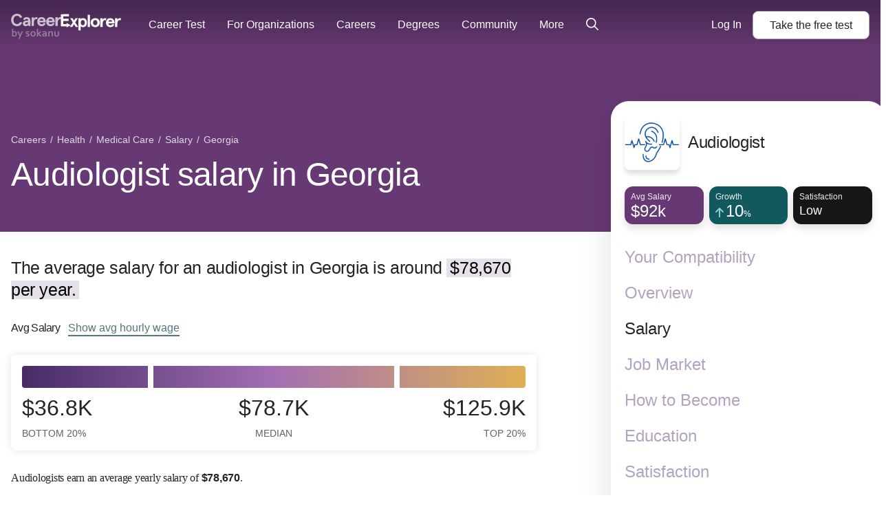

--- FILE ---
content_type: text/html; charset=utf-8
request_url: https://www.careerexplorer.com/careers/audiologist/salary/georgia/
body_size: 29846
content:
<!DOCTYPE html>





<html lang="en-us" >
    <head prefix="og: http://ogp.me/ns# fb: http://ogp.me/ns/fb# sokanufb: http://ogp.me/ns/fb/sokanufb#">
        <title>Audiologist salary in Georgia ‐ CareerExplorer</title>

        <!-- Favicon -->
        <link rel="icon" type="image/x-icon" href="https://d5lqosquewn6c.cloudfront.net/static/compiled/images/favicon.89fd77ff97a9.ico">

        <!-- Colour address bar CareerExplorer purple on mobile -->
        <meta name="theme-color" content="#514d8c">

        <!-- Zoom limitations for mobile browsers -->
        <meta name="viewport" content="width=device-width, initial-scale=1.0, maximum-scale=5">
        <meta name="apple-mobile-web-app-capable" content="yes">

        <!-- Preconnect to essential domains -->
        <link rel="preconnect" href="https://use.typekit.net">
        <link rel="preconnect" href="https://p.typekit.net">
        <link rel="preconnect" href="https://res.cloudinary.com">    

        

    <style>h1,h2,h3,h4{line-height:1.16;letter-spacing:-.7px;font-weight:300}main ol,main p{font-family:pt-serif,serif!important;letter-spacing:-.01em;font-size:1rem;line-height:1.6em;-webkit-margin-after:1.5em;margin-block-end:1.5em;-webkit-margin-before:1.5em;margin-block-start:1.5em}main h2,main h3,main h4{margin-bottom:0;padding-top:calc(1.5em + .5rem)}main h3,main h4{font-family:pt-serif,serif!important}main ol{margin-left:.5em;padding:0}main ol li{margin-bottom:1em;list-style:none;position:relative;padding-left:10px}main ol li:before{color:#bb9cc5;content:"\2022";font-size:2em;position:relative;top:.15em;margin-left:-20px;position:absolute;line-height:19px}.layout--sidebar__body__main a:link:not([class^=alans-butt]):not(.block-anchor):not(.VideoList__link),.layout--sidebar__body__main a:not([class^=alans-butt]):not(.block-anchor):not(.VideoList__link),.layout--sidebar__body__main a:visited:not([class^=alans-butt]):not(.block-anchor):not(.VideoList__link){font-family:aktiv-grotesk,"Helvetica Neue",Helvetica,Arial,sans-serif!important;color:#53777a;font-weight:500;border-bottom:2px solid #53777a}.TableOfContents{width:100%;border-radius:10px;background-color:#f8f8f1;color:#242424;padding:.5rem .8rem .3rem;position:relative;margin:1rem 0 0}.TableOfContents:after{content:"";opacity:1;position:absolute;top:0;left:0;bottom:0;right:0;width:100%;height:100%;border-radius:inherit}.TableOfContents ol{overflow:hidden}.TableOfContents a{color:inherit}.TableOfContents h3{font-family:aktiv-grotesk,"Helvetica Neue",Helvetica,Arial,sans-serif!important;font-weight:300;margin:0 0 10px;padding-top:0;font-size:24px;line-height:36px;letter-spacing:-.3px}.TableOfContents>ol{font-family:aktiv-grotesk,"Helvetica Neue",Helvetica,Arial,sans-serif!important;font-size:16px;line-height:26px;list-style-type:none;counter-reset:elementcounter;padding-left:0;margin:0 0 8px;font-weight:300;letter-spacing:-.3px}.TableOfContents>ol li{margin-bottom:0!important;padding-left:0;font-size:16px;line-height:24px;letter-spacing:-.3px}.TableOfContents>ol li a{color:#242424!important;font-weight:300!important;border-bottom:0!important}.TableOfContents>ol li:before{content:""}html{line-height:1.15;-ms-text-size-adjust:100%;-webkit-text-size-adjust:100%}body{margin:0}article,aside,header,nav,section{display:block}h1{font-size:2em;margin:.67em 0}figure{display:block}figure{margin:1em 40px}main{display:block}a{background-color:transparent;-webkit-text-decoration-skip:objects}strong{font-weight:inherit}strong{font-weight:bolder}mark{background-color:#ff0;color:#000}small{font-size:80%}img{border-style:none}svg:not(:root){overflow:hidden}button,input{font-family:sans-serif;font-size:100%;line-height:1.15;margin:0}button{overflow:visible}button{text-transform:none}button{-webkit-appearance:button}button::-moz-focus-inner{border-style:none;padding:0}button:-moz-focusring{outline:ButtonText dotted 1px}input{overflow:visible}::-webkit-file-upload-button{-webkit-appearance:button;font:inherit}svg:not(:root).svg-inline--fa{overflow:visible}.svg-inline--fa{display:inline-block;font-size:inherit;height:1em;overflow:visible;vertical-align:-.125em}.svg-inline--fa.fa-lg{vertical-align:-.225em}.svg-inline--fa.fa-w-8{width:.5em}.svg-inline--fa.fa-w-14{width:.875em}.svg-inline--fa.fa-w-16{width:1em}.fa-lg{font-size:1.33333em;line-height:.75em;vertical-align:-.0667em}.sr-only{border:0;clip:rect(0,0,0,0);height:1px;margin:-1px;overflow:hidden;padding:0;position:absolute;width:1px}.grid-container{box-sizing:border-box;width:100%;margin-left:auto;margin-right:auto}@media all and (min-width:0px){.grid-container{max-width:100%;padding-left:10px;padding-right:10px}}@media all and (min-width:768px){.grid-container{max-width:100%;padding-left:10px;padding-right:10px}}@media all and (min-width:1024px){.grid-container{max-width:100%;padding-left:12px;padding-right:12px}}*{box-sizing:border-box}html{overflow-x:hidden;color:#242424;font-family:aktiv-grotesk,"Helvetica Neue",Helvetica,Arial,sans-serif;font-size:112.5%;line-height:1.6;-webkit-font-smoothing:antialiased;-moz-osx-font-smoothing:grayscale}@media all and (min-width:1024px){html{font-size:125%}html{font-size:130%}}h1,h2,h4{line-height:1.16;letter-spacing:-.7px;font-weight:300}h1{font-size:32px}main p{font-family:pt-serif,serif!important;letter-spacing:-.01em;font-size:1rem;line-height:1.6em;-webkit-margin-after:1.5em;margin-block-end:1.5em;-webkit-margin-before:1.5em;margin-block-start:1.5em}main p strong{font-family:aktiv-grotesk,"Helvetica Neue",Helvetica,Arial,sans-serif!important}main mark{background-color:#e5e0ea;padding-left:5px;padding-right:5px}main p.lead{font-family:aktiv-grotesk,"Helvetica Neue",Helvetica,Arial,sans-serif!important;font-size:1.55rem;margin-bottom:0;line-height:1.3;letter-spacing:-.4px}main h4{margin-bottom:0;padding-top:calc(1.5em + .5rem)}main h4{font-family:pt-serif,serif!important}a{text-decoration:none;border-bottom:2px solid rgba(83,119,122,0)}.sr-only{position:absolute;left:-10000px;width:1px;height:1px;overflow:hidden}figure{margin:0}@media all and (min-width:1200px){.grid-container{max-width:1300px;padding-left:16px;padding-right:16px}}.page-head{position:relative}.layout--sidebar__body{position:relative}.layout--sidebar__body__aside{display:none}.layout--sidebar__body__bg{position:absolute;top:0;right:0;bottom:0;left:0;background-size:contain;background-repeat:no-repeat;background-position:top center}.layout--sidebar__body .grid-container{position:relative}@media all and (min-width:1024px){h1{font-size:2.3rem}h2{font-size:1.55em}.layout--sidebar__body .grid-container{display:grid;grid-template-columns:minmax(0,2fr) 1fr;gap:85px}.layout--sidebar__body__main{grid-column:1}.layout--sidebar__body__aside{grid-column:2;display:block;padding-left:1.5em}}section#how-much{margin-top:2em}.AverageSalary{margin-bottom:50px}.AverageSalary p{font-size:16px;line-height:32px;letter-spacing:-.25px}.AverageSalary__title{font-family:aktiv-grotesk,"Helvetica Neue",Helvetica,Arial,sans-serif!important;display:inline-block;padding:0;font-size:inherit;font-size:16px;font-weight:500;margin:30px .75rem 30px 0}@media (max-width:1024px){.AverageSalary__title{margin:50px .75rem 20px 0}}.AverageSalary__link{font-family:aktiv-grotesk,"Helvetica Neue",Helvetica,Arial,sans-serif!important;background-color:transparent;border:0;display:inline-block;font-size:16px;padding:1px 0;color:#53777a;font-weight:500;border-bottom:2px solid #53777a!important}.AverageSalary__stat-line{font-family:aktiv-grotesk,"Helvetica Neue",Helvetica,Arial,sans-serif!important;color:#636262;margin-bottom:10px;border-top:1px solid #c1c1c1;padding-top:10px;margin-top:0;font-size:16px;line-height:19px}@media (max-width:768px){.AverageSalary__stat-line{font-size:14px}}.AverageSalary__stat-line__stat--negative{font-weight:600;color:#c35b8a}.AverageSalary__stat-line cite span{font-size:.7em}.AverageSalary cite{font-style:normal}.AverageSalaryGraph{margin:0;padding:1rem;font-size:16px}.AverageSalaryGraph__graph{position:relative;display:block;width:100%;height:32px;margin-bottom:10px;background-image:linear-gradient(-90deg,#deb055 0,#a36fb2 50%,#462c67 100%);background-size:cover;border-radius:4px}.AverageSalaryGraph__graph:after,.AverageSalaryGraph__graph:before{content:"";position:absolute;z-index:1;top:0;left:25%;display:block;height:100%;width:8px;background-color:#fff}.AverageSalaryGraph__graph:after{left:auto;right:25%}.AverageSalaryGraph__graph-data{display:grid;gap:8px;grid-template-columns:repeat(3,minmax(0,33.33%))}.AverageSalaryGraph__graph-data__datum label{display:flex;flex-direction:column;justify-content:center;align-items:center;line-height:1.2;font-size:1.4em;text-transform:uppercase}@media (min-width:768px){.AverageSalaryGraph__graph-data{grid-template-columns:25% 1fr 25%}.AverageSalaryGraph__graph-data__datum label{font-size:2em}}.AverageSalaryGraph__graph-data__datum label small{margin-top:10px;color:#636262;font-size:.45em}.AverageSalaryGraph__graph-data__datum:first-of-type label{align-items:flex-start}.AverageSalaryGraph__graph-data__datum:last-of-type label{align-items:flex-end}.breadcrumb{margin:0;padding:0;list-style:none;margin-top:16px;margin-bottom:8px;font-size:12px}@media all and (min-width:1024px){.breadcrumb{font-size:14px;margin-bottom:12px}}.breadcrumb__item{display:inline-block}.breadcrumb__item:after{content:"/";display:inline-block;margin:0 2px}.breadcrumb__item:last-child:after{display:none}.breadcrumb__item,.breadcrumb__item>a{color:#ccc}.Box{background-color:#fff;border-radius:7px;box-shadow:0 0 12px 0 rgba(0,0,0,.11)}.alans-butt--grey{position:relative;display:inline-flex;flex-direction:row;justify-content:center;padding:10px 24px;border:none;border-radius:8px;font-family:aktiv-grotesk,"Helvetica Neue",Helvetica,Arial,sans-serif!important;color:#fff;font-size:16px;font-weight:500;line-height:1.2;text-align:center}.alans-butt--grey{background-color:#fff;border:1px solid #b1b1b1;color:#242424}.GlobalNav{position:absolute;z-index:1002;width:100%;box-sizing:border-box;padding:8px 16px;font-size:16px;display:grid;grid-template-columns:1fr auto;grid-template-rows:auto;grid-template-areas:"logo cta";align-items:center}@media all and (min-width:0px){.GlobalNav{min-height:56px}}@media all and (min-width:1024px){.GlobalNav{min-height:72px}}@media all and (min-width:1200px){.GlobalNav{min-height:72px}}@media all and (max-width:1024px){.layout--sidebar__body{overflow:hidden}.GlobalNav{border-bottom:1px solid rgba(255,255,255,.16)}}@media (min-width:1110px){.GlobalNav{display:flex;align-items:center;padding:0 16px;background:linear-gradient(0deg,rgba(0,0,0,0) 0,rgba(0,0,0,.3) 90%)}}.GlobalNav:before{content:"";width:100%;position:absolute;top:0;left:0;right:0;bottom:0}.GlobalNav--open .GlobalNav-menu-item--account,.GlobalNav--open .GlobalNav-menu-item--login{display:flex;flex-direction:column;align-items:center;grid-area:footer;border-bottom:none;margin:auto auto 0;-webkit-animation:.5s GlobalNavAnimateUp;animation:.5s GlobalNavAnimateUp}.GlobalNav-logo{grid-area:logo;width:100px;color:#fff;transform:translateY(4px)}.GlobalNav-logo--desktop{display:none}@media (min-width:350px){.GlobalNav-logo{width:120px}}@media (min-width:1110px){.GlobalNav-logo{width:160px;transform:translateY(7px)}.GlobalNav-logo--desktop{display:block}}.GlobalNav-icon{color:#fff}.GlobalNav-menu-button{display:flex;align-items:center;color:#fff;line-height:1}@media (min-width:1110px){.GlobalNav-menu-button{display:none!important}}.GlobalNav-menu-hamburger{margin-right:.5em}.GlobalNav-menu{display:none;grid-area:menu;margin:0;padding-left:0;font-size:1em}@media (min-width:1110px){.GlobalNav-menu{margin:0 20px 0 40px;display:flex;flex:1;order:0;width:100%}}.GlobalNav-menu-item{list-style:none;display:block;width:100%;margin-left:0}.GlobalNav-menu-item--mobile{display:block}.GlobalNav-menu-item--login{display:none}.GlobalNav-menu-item .GlobalNav-menu-link{margin:0}@media (min-width:1110px){.GlobalNav-menu-item{position:relative;display:flex;align-items:center;width:auto;margin:0;margin-right:32px}.GlobalNav-menu-item--mobile{display:none}.GlobalNav-menu-item:last-of-type{margin-right:0}.GlobalNav-menu-item--login{-webkit-animation:none;animation:none}.GlobalNav-menu-item--login{display:block;margin-right:1em}.GlobalNav-menu-item .GlobalNav-sub-menu{display:none}}.GlobalNav-menu-link{display:flex;align-items:center;font-weight:400;white-space:nowrap;line-height:1.2;padding:12px 0;color:#fff}@media (min-width:1110px){.GlobalNav-menu-link{padding:25px 0}}.GlobalNav-sub-menu{display:block;margin-left:0;padding-left:12px;font-size:1em}.GlobalNav-button{font-size:1em;margin-right:1em}.GlobalNav-button:last-child{margin-right:0}.GlobalNav-button--main{display:flex;align-items:center;grid-area:cta;margin-left:auto!important;margin-bottom:0!important;white-space:nowrap}.progress-container{display:none;width:100%;height:6px;background:0 0;margin-top:56px}@media all and (min-width:768px){.GlobalNav{min-height:72px}.progress-container{margin-top:72px}}.progress-bar{height:6px;background:#7b338a;width:0%}@-webkit-keyframes GlobalNavAnimateUp{0%,50%{opacity:0;transform:translateY(100%)}100%{opacity:1;transform:none}}@keyframes GlobalNavAnimateUp{0%,50%{opacity:0;transform:translateY(100%)}100%{opacity:1;transform:none}}.Sidebar{margin-top:-190px;position:sticky;top:2vh;z-index:3}.Sidebar__scroll-container{box-shadow:0 12px 48px 0 rgba(0,0,0,.12);padding:20px;overflow-y:auto;max-height:96vh;min-height:450px;background:#fff;border-radius:26px;min-width:400px}.Sidebar__header{display:flex;align-items:center;margin-bottom:24px;text-align:left}.Sidebar__thumbnail{border-radius:8px;margin-right:12px;box-shadow:0 6px 6px 0 rgba(0,0,0,.12);width:80px;height:80px}.Sidebar__title{margin:0;font-size:24px;letter-spacing:-.3px;font-weight:400;line-height:1.2}.Sidebar__stat-list{display:flex;justify-content:space-between}.Sidebar__stat-list>*{display:block;width:33.333333333%;margin-right:8px}.Sidebar__stat-list :last-child{margin-right:0}.Sidebar__stat-list .chiclet{box-shadow:0 6px 12px 0 rgba(0,0,0,.12)}.Sidebar__stat-list .chiclet:last-child{margin-right:0}.Sidebar__nav{margin:32px 0 0;padding:0;list-style:none}.Sidebar__nav__item{margin-bottom:24px}.Sidebar__nav__item:last-child{margin-bottom:8px}.Sidebar__nav__anchor{display:flex;align-items:flex-end;border-bottom:0;color:#b2a3c1;font-size:24px;font-weight:400;line-height:28px}.Sidebar__nav__anchor.active{color:#242424;font-weight:500}.page-head{padding-bottom:32px;color:#fff}.page-head .breadcrumb .breadcrumb__item--mobile:after{display:none}.page-head .breadcrumb .breadcrumb__item--mobile a{padding:14px 0;font-size:16px;text-decoration:underline}.page-head .breadcrumb .breadcrumb__item--desktop{display:none}.page-head .breadcrumb .breadcrumb__item,.page-head .breadcrumb .breadcrumb__item>a{color:rgba(255,255,255,.8)}.page-head__title{margin:0;letter-spacing:-.7px}@media all and (max-width:1024px){.page-head__title{margin-top:10px;font-weight:300;font-size:24px;line-height:28px}.hide-below-md{display:none!important}}.page-head{z-index:1;background-color:#462c67}.page-head .chiclet-nav__wrapper__scroll-indicator{background:linear-gradient(90deg,rgba(70,44,103,0),#462c67 100%)}.page-head.salary{background-color:#663974}.page-head.salary .chiclet-nav__wrapper__scroll-indicator{background:linear-gradient(90deg,rgba(102,57,116,0),#663974 100%)}.chiclet-nav,.chiclet-nav__wrapper{min-width:100%}@media all and (min-width:0px){.page-head{padding-top:56px}.chiclet-nav,.chiclet-nav__wrapper{box-sizing:content-box;margin-left:-10px;padding-right:10px;padding-left:10px}}@media all and (min-width:768px){.page-head{padding-top:72px}.chiclet-nav,.chiclet-nav__wrapper{box-sizing:content-box;margin-left:-10px;padding-right:10px;padding-left:10px}}@media all and (min-width:1024px){.page-head{padding-bottom:56px}.page-head{padding-top:72px}.page-head .breadcrumb{margin-top:120px}.page-head .breadcrumb .breadcrumb__item--mobile{display:none}.page-head .breadcrumb .breadcrumb__item--desktop{display:inline-block}.page-head__title{max-width:65%;font-size:48px;line-height:55px;letter-spacing:-.7px}.chiclet-nav,.chiclet-nav__wrapper{box-sizing:content-box;margin-left:-12px;padding-right:12px;padding-left:12px}}@media all and (min-width:1200px){.page-head{padding-top:72px}.chiclet-nav,.chiclet-nav__wrapper{box-sizing:content-box;margin-left:-16px;padding-right:16px;padding-left:16px}}.GlobalSearch{position:relative;z-index:1;font-size:14px}.chiclet{height:55px;padding:6px 9px;border-radius:12px}.chiclet__label{color:rgba(255,255,255,.9);font-size:12px}.chiclet__figure{color:#fff;font-size:24px;font-weight:500;line-height:21px;display:flex;align-items:baseline}.chiclet__figure__symbol{font-size:max(.5em,12px)}.chiclet__icon{font-size:16px;margin-right:3px}.chiclet__icon--positive{color:#91cdd2}.chiclet__figure small{font-size:18px}.chiclet{background-color:#462c67}.chiclet.overview{background-color:#7b6e61}.chiclet.salary{background-color:#663974}.chiclet.how-to-become{background-color:#86429a}.chiclet.job-market{background-color:#12585f}.chiclet.satisfaction{background-color:#161616}.chiclet.personality{background-color:#161616}.chiclet.education{background-color:#53777a}.chiclet.demographics{background-color:#161616}.chiclet.jobs{background-color:#5e5141}.chiclet.compatibility{background-color:#161616}.chiclet.work-environment{background-color:#161616}#back-top-container{height:0;text-align:right;position:sticky;bottom:10vh;width:calc(100% + 85px);margin-bottom:60px}@media all and (max-width:1024px){#back-top-container{display:none}}.chiclet-nav{display:flex;margin-top:13px;overflow-x:auto;padding-bottom:24px}.chiclet-nav__wrapper{position:relative}.chiclet-nav__wrapper__scroll-indicator{position:absolute;right:0;top:0;bottom:0;width:45px;height:64px;display:flex;justify-content:flex-end;align-items:center;padding-right:10px;color:#fff;background:linear-gradient(90deg,rgba(34,34,68,0) 0,#224 100%);overflow:hidden}.chiclet-nav__wrapper__scroll-indicator__icon{-webkit-animation:1s infinite ChicletWrapperArrowLoop;animation:1s infinite ChicletWrapperArrowLoop;margin-bottom:8px}.chiclet-nav .chiclet{position:relative;display:flex;flex-direction:column;align-items:flex-start;justify-content:center;width:116px;flex-shrink:0;margin-right:8px;overflow:hidden;color:#fff;font-size:13px;font-weight:700;box-shadow:0 5px 8px 0 rgba(0,0,0,.15)}.chiclet-nav .chiclet.overview{box-shadow:0 0 8px 0 rgba(123,110,97,.1),0 5px 8px 0 rgba(0,0,0,.15)}.chiclet-nav .chiclet.salary{box-shadow:0 0 8px 0 rgba(102,57,116,.1),0 5px 8px 0 rgba(0,0,0,.15)}.chiclet-nav .chiclet.how-to-become{box-shadow:0 0 8px 0 rgba(134,66,154,.1),0 5px 8px 0 rgba(0,0,0,.15)}.chiclet-nav .chiclet.job-market{box-shadow:0 0 8px 0 rgba(18,88,95,.1),0 5px 8px 0 rgba(0,0,0,.15)}.chiclet-nav .chiclet.satisfaction{box-shadow:0 0 8px 0 rgba(22,22,22,.1),0 5px 8px 0 rgba(0,0,0,.15)}.chiclet-nav .chiclet.personality{box-shadow:0 0 8px 0 rgba(22,22,22,.1),0 5px 8px 0 rgba(0,0,0,.15)}.chiclet-nav .chiclet.education{box-shadow:0 0 8px 0 rgba(83,119,122,.1),0 5px 8px 0 rgba(0,0,0,.15)}.chiclet-nav .chiclet.demographics{box-shadow:0 0 8px 0 rgba(22,22,22,.1),0 5px 8px 0 rgba(0,0,0,.15)}.chiclet-nav .chiclet.jobs{box-shadow:0 0 8px 0 rgba(94,81,65,.1),0 5px 8px 0 rgba(0,0,0,.15)}.chiclet-nav .chiclet.compatibility{box-shadow:0 0 8px 0 rgba(22,22,22,.1),0 5px 8px 0 rgba(0,0,0,.15)}.chiclet-nav .chiclet.work-environment{box-shadow:0 0 8px 0 rgba(22,22,22,.1),0 5px 8px 0 rgba(0,0,0,.15)}.chiclet-nav .chiclet.active{background-color:rgba(0,0,0,.5);box-shadow:none}.chiclet-nav__item__name{font-size:16px;line-height:1.125}.chiclet-nav__item__stat{margin-top:5px;font-size:24px;line-height:1;display:flex;align-items:baseline;white-space:nowrap;font-size:20px}.chiclet-nav__item__label{margin-top:1px;color:rgba(255,255,255,.8);font-size:12px;line-height:1}.chiclet-nav__item.demographics .chiclet-nav__item__name{font-size:13px}.chiclet-nav__item.how-to-become .chiclet-nav__item__name .word-3{font-family:aktiv-grotesk,"Helvetica Neue",Helvetica,Arial,sans-serif!important;font-weight:400}.chiclet-nav__item.personality .chiclet-nav__item__stat{font-size:16px}.chiclet-nav__item.compatibility .chiclet-nav__item__name{font-size:13px}@media all and (min-width:1024px){.chiclet-nav,.chiclet-nav__wrapper{display:none}}@-webkit-keyframes ChicletWrapperArrowLoop{0%{transform:translateX(0)}50%{transform:translateX(3px)}100%{transform:translateX(0)}}@keyframes ChicletWrapperArrowLoop{0%{transform:translateX(0)}50%{transform:translateX(3px)}100%{transform:translateX(0)}}@media all and (max-width:768px){.career-card .career-card__photo{grid-area:a;width:120px;height:120px;max-width:none;margin:0 20px 0 0;border-radius:5px}.career-card .career-card__header{grid-area:b}.career-card .career-card__stats-list{grid-area:c;margin-top:20px;z-index:2}.career-card .career-card__description{grid-area:d;margin-top:20px}}@media all and (min-width:768px){.career-card .career-card__photo{grid-area:a;max-width:none;margin:0 45px 0 0;border-radius:12px 0 0 12px}.career-card .career-card__header{grid-area:b}.career-card .career-card__stats-list{margin-top:16px;grid-area:c;z-index:2}.career-card .career-card__description{grid-area:d;margin-top:16px;height:30px;overflow:hidden;font-size:16px}}</style>
    <link rel="preload" href="https://d5lqosquewn6c.cloudfront.net/static/compiled/styles/deprecated/pages/careers.098b42e5fd20.css" as="style" onload="this.onload=null;this.rel='stylesheet'">
    <noscript>

    <link type="text/css" rel="stylesheet" href="https://d5lqosquewn6c.cloudfront.net/static/compiled/styles/deprecated/pages/careers.098b42e5fd20.css">

    </noscript>



        
        <link rel="preload" href="https://use.typekit.net/wpm5wyy.css" as="style" onload="this.onload=null;this.rel='stylesheet'">
        <noscript>
          <link type="text/css" rel="stylesheet" href="https://use.typekit.net/wpm5wyy.css">
        </noscript>
        
        

        


<!--  -->
<div hidden id="data-user-global"
  data-csrf-token="i4bKAD2rPGxkpFQG3CILaOMYpWjxJtXH62bCBxQpzoGnFIOSVHNXANxDRUfTOBO6"
  data-environment="{
    'runningEnvironment': 'production',
    'socketServiceUri': 'https://socket-service.careerexplorer.com',
    'stripePublishableApiKey': 'pk_live_y2CNSyrDBlUMxVTFmR4yvxWs',
    'memberLoginUrl': '/members/login/',
    'memberRegistrationUrl': '/members/register/',
    'googleLoginUrl': '/members/login/google-token/',
    'googleSignInClientId': '78352630602-9c17n844fia8tifu1p5dfsa7l9r4f4ek.apps.googleusercontent.com',
    'sentryJSDSN': 'https://7877ad02a37049bcb77ea0be94bf5a9e@o168256.ingest.sentry.io/1261733',
    'gitHeadHash': '2c29fe419b990ec3886eee0a71bbd4578687045a'
  }"
  data-tracking-off=" false"

  data-id="None"
  data-name=""
  data-last-name=""
  data-full-name=""
  data-email=""
  data-slug=""
  data-share=""

  data-authenticated="false"
  data-deferred="false"
  data-premium="true"
  data-membership="true"
  data-has-useable-password="false"
  data-staff="false"
  data-is-school="false"
  data-is-student="false"
  data-is-in-u-s-a="false"
  data-sensitive="false"

  data-school='null'
  data-staff-for='undefined'

  data-progress='{
    "overall": 0,
    "welcome": false,
    "interests": false,
    "workplace": false,
    "personality": false,
    "personalityOld": false,
    "nextURL": ""
  }'

  data-section-variant="None"
  data-sidebar-variant="public"
  data-permissions='[]'
  data-is-org-member='false'
  data-is-org-admin='false'
  data-active-flags='["ab__new_career_test_page", "archetype-share-card", "results_page_lead_gen", "career_page_lead_gen"]'
  data-is-from-membership-ad='false'
></div>


        
  <link rel="preload" as="script" href="https://d5lqosquewn6c.cloudfront.net/static/compiled/scripts/commons.a2386d85cfc2.js">


        

        
    
    
    <meta name="description" content="The average salary for audiologists in Georgia is around $78,670 per year. Salaries typically start from $36,820 and go up to $125,930.">
    
    
    
    <link rel="preload" as="image" href="https://res.cloudinary.com/hnpb47ejt/image/upload/c_fill,f_auto,h_240,q_auto,w_240/v1684257060/wuiixhzmic2d2nlh322t.jpg" media="(min-width: 1024px)">
    
    <script type="application/ld+json">
        {
            "@context": "http://schema.org",
            "@type": "Article",
            "author": {
                "@context": "http://schema.org",
                "@type": "Organization",
                "name": "CareerExplorer",
                "logo": {
                    "@type": "ImageObject",
                    "name": "CareerExplorer Logo",
                    "width": "256",
                    "height": "256",
                    "url": "https://d5lqosquewn6c.cloudfront.net/static/compiled/images/logo-square-dark.89fd77ff97a9.png"
                },
                "url": "https://www.careerexplorer.com/"
            },
            "image": "https://res.cloudinary.com/hnpb47ejt/image/upload/c_fill,f_auto,h_135,q_auto,w_225/v1684257060/wuiixhzmic2d2nlh322t.jpg",
            "datePublished": "2018-02-19T22:38:08.313138-08:00",
            "dateModified": "2023-05-16T10:09:38.687685-07:00",
            "headline": "Audiologist salary",
            "publisher": {
                "@context": "http://schema.org",
                "@type": "Organization",
                "name": "CareerExplorer",
                "logo": {
                    "@type": "ImageObject",
                    "name": "CareerExplorer Logo",
                    "width": "256",
                    "height": "256",
                    "url": "https://d5lqosquewn6c.cloudfront.net/static/compiled/images/logo-square-dark.89fd77ff97a9.png"
                },
                "url": "https://www.careerexplorer.com/"
            },
            "mainEntityOfPage": {
                "@type" : "EmployeeRole",
                "name" : "Audiologist",
                "roleName": "Audiologist",
                
                "description": "An audiologist specializes in the diagnosis and treatment of hearing and balance disorders. They have extensive knowledge of the ear and auditory system and use a variety of tests to assess hearing ability, including pure\u002Dtone audiometry, speech audiometry, and otoacoustic emissions testing. They also provide hearing aid fitting and programming, as well as counseling and education on communication strategies for individuals with hearing loss.\u000AAudiologists work in a variety of settings, including hospitals, clinics, private practices, and schools. They may collaborate with other healthcare professionals, such as physicians and speech\u002Dlanguage pathologists, to provide comprehensive care for patients with hearing and balance issues. In addition to clinical work, some audiologists are involved in research to advance the understanding and treatment of hearing and balance disorders.",
                "disambiguatingDescription": "An audiologist is a specialized type of scientist.",
                "identifier": "29-1181.00",
                "sameAs": "https://www.onetonline.org/link/summary/29-1181.00",
                "image": "https://res.cloudinary.com/hnpb47ejt/image/upload/c_fill,f_auto,h_135,q_auto,w_225/v1684257060/wuiixhzmic2d2nlh322t.jpg",
                "url": "https://www.careerexplorer.com/careers/audiologist/"
            }
        }
    </script>


    </head>
    <body class="s-logged-out ">
        <!-- Element for React portals, used for modals -->
        <div id="dialog-portal"></div>

        

        
        <div id="globalnav-container"><nav class="GlobalNav" role="navigation"><a class="GlobalNav-logo--desktop" data-track="mixpanel" data-target="Home" data-link-type="Header" href="/"><svg class="GlobalNav-logo" version="1.1" viewBox="0 0 239 56" xmlns="http://www.w3.org/2000/svg"><title>CareerExplorer</title><g id="Final(WithSokanu)--default" stroke="none" stroke-width="1" fill="none" fill-rule="evenodd"><g id="Finalized-Logo---Black-and-White--default" transform="translate(-18.000000, -29.000000)" fill="currentColor"><g id="Logo--default" transform="translate(18.000000, 29.000000)"><path d="M24.1475074,8.064 C22.8813327,2.9669434 18.8525948,3.90798505e-14 13.0205171,3.90798505e-14 C6.30595404,3.90798505e-14 0.320400637,4.71667925 0.320400637,13.6175094 C0.320400637,22.5183396 6.30595404,27.2350189 13.0205171,27.2350189 C18.8525948,27.2350189 22.8813327,24.2680755 24.1475074,19.1710189 L19.6583424,18.0298868 C18.6223812,20.730566 16.7423035,22.6704906 13.0205171,22.6704906 C8.87667248,22.6704906 5.38509967,19.7796226 5.38509967,13.6175094 C5.38509967,7.45539623 8.87667248,4.5645283 13.0205171,4.5645283 C16.7423035,4.5645283 18.6223812,6.50445283 19.6583424,9.20513208 L24.1475074,8.064 Z M37.6635133,24.5597579 L37.4882612,24.5163742 L37.5297722,24.7189722 C37.5747379,24.6666605 37.6193164,24.6135883 37.6635133,24.5597579 Z M31.6390415,27.3350189 C28.0861978,27.3350189 25.6685949,25.0908039 25.6685949,21.4152453 C25.6685949,17.5832729 29.0495571,15.0390189 34.0179153,15.0390189 L37.1409056,15.0390189 L37.1409056,14.3021887 C37.1409056,12.4593923 35.8980087,11.5873962 33.8644395,11.5873962 C32.2461226,11.5873962 31.1450439,12.1997428 30.6209216,13.7260624 L30.5042429,13.7911124 L26.475505,12.8782067 L26.3994432,12.7615918 C27.03474,9.49443646 29.9371827,7.35539623 33.8644395,7.35539623 C39.1684013,7.35539623 42.0986531,9.84945578 42.0986531,15.4813585 L42.0986531,26.930717 L41.9986531,27.030717 L38.0850221,27.030717 L37.9870573,26.9507893 L37.5297722,24.7189722 C36.0528645,26.4371613 34.1581175,27.3350189 31.6390415,27.3350189 Z M30.7565561,21.3391698 C30.7565561,22.2520755 31.4088279,23.2030189 32.7517405,23.2030189 C34.9387696,23.2030189 37.2409056,21.7195472 37.2409056,19.2470943 L37.2409056,18.866717 L34.0562842,18.866717 C32.0227308,18.866717 30.7565561,19.6274717 30.7565561,21.3391698 Z M49.6436629,26.930717 L49.6436629,20.1219623 C49.6436629,13.9218113 52.0609056,11.6775849 54.8234688,11.6775849 C55.6292163,11.6775849 56.2431192,11.8677736 56.8186532,12.2101132 L57.7011387,7.83577358 C56.93376,7.60754717 56.2047503,7.45539623 55.3606338,7.45539623 C53.1736047,7.45539623 51.0249445,8.63456604 49.6436629,10.8787925 L49.6436629,7.75969811 L44.8859154,7.75969811 L44.8859154,26.930717 L49.6436629,26.930717 Z M49.5585008,10.8263767 L49.7436629,10.8787925 L49.7436629,10.5385858 C49.680436,10.6326351 49.6186965,10.7285742 49.5585008,10.8263767 Z M62.1506095,18.966717 C62.14802,18.9317061 62.1457718,18.8965728 62.1438668,18.8613211 L62.0440125,18.966717 L62.1506095,18.966717 Z M62.1506095,18.966717 C62.3238501,21.3089847 64.0242867,23.1030189 66.6099154,23.1030189 C68.6773352,23.1030189 70.019899,22.2213539 71.2044951,20.1857778 L71.3253621,20.1421921 L75.1622554,21.5495883 L75.2192817,21.6839001 C73.5738924,25.4063514 70.7553472,27.3350189 66.3413329,27.3350189 C60.4163296,27.3350189 56.9560514,22.9118864 56.9560514,17.3452075 C56.9560514,11.7785287 60.4163296,7.35539623 66.3413329,7.35539623 C72.0583449,7.35539623 75.4580319,11.6855036 75.4580319,16.9267925 L75.4580319,18.866717 L75.3580319,18.966717 L62.1506095,18.966717 Z M66.3413329,11.4873962 C63.9240902,11.4873962 62.5044397,13.3132075 62.1591193,15.1390189 L70.4851776,15.1390189 C70.0631193,13.2371321 68.8736824,11.4873962 66.3413329,11.4873962 Z M81.6108426,18.966717 C81.6082531,18.9317061 81.6060048,18.8965728 81.6040999,18.8613211 L81.5042456,18.966717 L81.6108426,18.966717 Z M81.6108426,18.966717 C81.7840831,21.3089847 83.4845198,23.1030189 86.0701485,23.1030189 C88.1375683,23.1030189 89.4801321,22.2213539 90.6647282,20.1857778 L90.7855952,20.1421921 L94.6224884,21.5495883 L94.6795148,21.6839001 C93.0341254,25.4063514 90.2155803,27.3350189 85.801566,27.3350189 C79.8765626,27.3350189 76.4162844,22.9118864 76.4162844,17.3452075 C76.4162844,11.7785287 79.8765626,7.35539623 85.801566,7.35539623 C91.518578,7.35539623 94.918265,11.6855036 94.918265,16.9267925 L94.918265,18.866717 L94.818265,18.966717 L81.6108426,18.966717 Z M85.801566,11.4873962 C83.3843233,11.4873962 81.9646728,13.3132075 81.6193524,15.1390189 L89.9454107,15.1390189 C89.5233524,13.2371321 88.3339155,11.4873962 85.801566,11.4873962 Z M101.263006,10.8263767 L101.448168,10.8787925 L101.448168,10.5385858 C101.384941,10.6326351 101.323202,10.7285742 101.263006,10.8263767 Z M107.065139,7.35539623 C107.845973,7.35539623 108.554601,7.4783356 109.434151,7.73992291 L109.503669,7.85554931 L108.621183,12.2298889 L108.472036,12.2960583 C107.880231,11.9440398 107.27931,11.7775849 106.527974,11.7775849 C103.418337,11.7775849 101.448168,14.5494971 101.448168,20.1219623 L101.448168,26.930717 L101.348168,27.030717 L96.5904204,27.030717 L96.4904204,26.930717 L96.4904204,7.75969811 L96.5904204,7.65969811 L101.348168,7.65969811 L101.448168,7.75969811 L101.448168,10.5385858 C102.815034,8.50538831 104.877071,7.35539623 107.065139,7.35539623 Z" id="Career--default" fill-opacity="0.7" fill-rule="nonzero"></path><path d="M125.369123,27.3964725 L125.269123,27.4964725 L125.269123,27.3964725 L125.369123,27.3964725 Z M120.627035,20.4259888 L120.774387,20.3379107 L129.542067,25.0515665 L129.542067,25.2277227 L125.469123,27.4174077 L125.469123,27.4964725 L125.369123,27.5964725 L125.158227,27.5845506 L120.774387,29.9413785 L120.627035,29.8533004 L120.627035,27.5964725 L108.420401,27.5964725 L108.320401,27.4964725 L108.320401,1.1 L108.420401,1 L125.697467,0.854130156 C125.863147,0.852731328 125.99859,0.985907142 125.999989,1.15158666 C125.999996,1.15243091 126,1.15327519 126,1.15411946 L126,5.42510957 C126,5.59079499 125.865685,5.72510957 125.7,5.72510957 L113.494066,5.72510957 L113.494066,11.0683688 L124.886533,11.0683688 C124.99699,11.0683688 125.086533,11.1579118 125.086533,11.2683688 L125.086533,15.5934784 C125.086533,15.7039353 124.99699,15.7934784 124.886533,15.7934784 L113.494066,15.7934784 L113.494066,22.8713629 L120.627035,22.8713629 L120.627035,20.4259888 Z M139.886879,10.0086205 L139.971295,9.9622309 L144.94496,9.9622309 L145.029557,10.1155549 L139.477347,18.9239235 L145.833013,29.0143953 L145.748399,29.1676911 L140.690399,29.1214291 L136.833481,23.0685546 L132.893386,29.1676911 L127.91972,29.1676911 L127.835106,29.0143953 L134.190772,18.9239235 L128.638562,10.1155549 L128.723159,9.9622309 L133.781239,10.0086205 L136.834059,14.8156111 L139.886879,10.0086205 Z M155.976296,9.66055693 C161.647807,9.66055693 164.875858,13.4310408 164.875858,19.564961 C164.875858,25.6988812 161.647807,29.4693651 155.976296,29.4693651 C154.231896,29.4693651 152.39815,28.6718685 151.408702,27.602472 L151.408702,36.7603774 L151.308702,36.8603774 L146.56459,36.8603774 L146.46459,36.7603774 L146.46459,10.0622309 L146.56459,9.9622309 L151.308702,9.9622309 L151.408702,10.0622309 L151.408702,11.6796543 C152.212806,10.5717615 154.022593,9.66055693 155.976296,9.66055693 Z M160.226649,19.564961 C160.226649,16.0340059 158.432654,13.857737 155.85035,13.857737 C153.277557,13.857737 151.51231,16.0247771 151.51231,19.564961 C151.51231,23.1051449 153.277557,25.2721849 155.85035,25.2721849 C158.432654,25.2721849 160.226649,23.0959161 160.226649,19.564961 Z M166.701559,2.26954463 L171.445671,2.26954463 L171.545671,2.36954463 L171.545671,29.0676911 L171.445671,29.1676911 L166.701559,29.1676911 L166.601559,29.0676911 L166.601559,2.36954463 L166.701559,2.26954463 Z M172.991916,19.564961 C172.991916,13.7497479 176.874485,9.66055693 182.886211,9.66055693 C188.897937,9.66055693 192.780507,13.7497479 192.780507,19.564961 C192.780507,25.3801741 188.897937,29.4693651 182.886211,29.4693651 C176.874485,29.4693651 172.991916,25.3801741 172.991916,19.564961 Z M178.165582,19.564961 C178.165582,22.8484723 180.045385,25.2721849 182.886211,25.2721849 C185.727038,25.2721849 187.606841,22.8484723 187.606841,19.564961 C187.606841,16.2814496 185.727038,13.857737 182.886211,13.857737 C180.045385,13.857737 178.165582,16.2814496 178.165582,19.564961 Z M204.541896,9.66055693 C205.320463,9.66055693 206.027037,9.78243075 206.904048,10.0417537 L206.973695,10.1575357 L206.093739,14.494099 L205.944834,14.5602877 C205.354723,14.2113089 204.755496,14.0462833 204.00627,14.0462833 C200.905566,14.0462833 198.94131,16.7938859 198.94131,22.317736 L198.94131,29.0676911 L198.84131,29.1676911 L194.097198,29.1676911 L193.997198,29.0676911 L193.997198,10.0622309 L194.097198,9.9622309 L198.84131,9.9622309 L198.94131,10.0622309 L198.94131,12.8158622 C200.304352,10.8004306 202.360341,9.66055693 204.541896,9.66055693 Z M215.879303,25.2721849 C217.940842,25.2721849 219.279491,24.3981782 220.460594,22.3803479 L220.581158,22.336916 L224.407054,23.7321581 L224.464169,23.8667308 C222.823382,27.5572909 220.012823,29.4693651 215.61149,29.4693651 C209.703448,29.4693651 206.25282,25.0840906 206.25282,19.564961 C206.25282,14.0458314 209.703448,9.66055693 215.61149,9.66055693 C221.312136,9.66055693 224.702347,13.9536084 224.702347,19.1501593 L224.702347,21.0733309 L224.602347,21.1733309 L211.433132,21.1733309 C211.60624,23.4943906 213.301453,25.2721849 215.879303,25.2721849 Z M215.61149,13.857737 C213.517839,13.857737 211.986943,15.3061356 211.563528,17.2778247 L219.617591,17.2778247 C219.106258,15.1576221 217.774931,13.857737 215.61149,13.857737 Z M236.578513,9.66055693 C237.35708,9.66055693 238.063654,9.78243075 238.940665,10.0417537 L239.010313,10.1575357 L238.130357,14.494099 L237.981451,14.5602877 C237.391341,14.2113089 236.792113,14.0462833 236.042888,14.0462833 C232.942184,14.0462833 230.977927,16.7938859 230.977927,22.317736 L230.977927,29.0676911 L230.877927,29.1676911 L226.133815,29.1676911 L226.033815,29.0676911 L226.033815,10.0622309 L226.133815,9.9622309 L230.877927,9.9622309 L230.977927,10.0622309 L230.977927,12.8158622 C232.34097,10.8004306 234.396958,9.66055693 236.578513,9.66055693 Z" id="Explorer--default" fill-rule="nonzero"></path><path d="M12.7929688,44.0976562 C12.7929688,45.1210989 12.6445327,46.0273398 12.3476562,46.8164062 C12.0507798,47.6054727 11.6621118,48.2539037 11.1816406,48.7617188 C10.7011695,49.2695338 10.1601593,49.6464831 9.55859375,49.8925781 C8.95702824,50.1386731 8.35156555,50.2617188 7.7421875,50.2617188 C7.31249785,50.2617188 6.92578297,50.2089849 6.58203125,50.1035156 C6.23827953,49.9980463 5.93750129,49.8671883 5.6796875,49.7109375 C5.42187371,49.5546867 5.205079,49.3906259 5.02929688,49.21875 C4.85351475,49.0468741 4.71484426,48.8945319 4.61328125,48.7617188 L4.56640625,48.7617188 L4.296875,49.96875 L2,49.96875 C2.01562508,49.6328108 2.02929682,49.2167994 2.04101562,48.7207031 C2.05273443,48.2246069 2.05859375,47.7539085 2.05859375,47.3085938 L2.05859375,33 L4.8359375,33 L4.8359375,37.7226562 C4.8359375,38.0585954 4.83398439,38.3691392 4.83007812,38.6542969 C4.82617186,38.9394546 4.82031254,39.1601555 4.8125,39.3164062 L4.8359375,39.3164062 C5.0156259,39.1914056 5.21093645,39.0703131 5.421875,38.953125 C5.63281355,38.8359369 5.86328,38.7304692 6.11328125,38.6367188 C6.3632825,38.5429683 6.63281105,38.4687503 6.921875,38.4140625 C7.21093895,38.3593747 7.5156234,38.3320312 7.8359375,38.3320312 C8.46875316,38.3320312 9.08398139,38.4472645 9.68164062,38.6777344 C10.2792999,38.9082043 10.8105446,39.2597633 11.2753906,39.7324219 C11.7402367,40.2050805 12.1093736,40.8105432 12.3828125,41.5488281 C12.6562514,42.2871131 12.7929688,43.1367139 12.7929688,44.0976562 Z M9.921875,44.2382812 C9.921875,43.5273402 9.83593836,42.9160182 9.6640625,42.4042969 C9.49218664,41.8925756 9.26757951,41.5019545 8.99023438,41.2324219 C8.71288924,40.9628893 8.42382963,40.7812505 8.12304688,40.6875 C7.82226412,40.5937495 7.52343898,40.546875 7.2265625,40.546875 C6.82031047,40.546875 6.40625211,40.6289054 5.984375,40.7929688 C5.56249789,40.9570321 5.17968922,41.1757799 4.8359375,41.4492188 L4.8359375,46.8867188 C4.94531305,47.0117194 5.08007732,47.1425774 5.24023438,47.2792969 C5.40039143,47.4160163 5.58007713,47.5410151 5.77929688,47.6542969 C5.97851662,47.7675787 6.19531133,47.8613278 6.4296875,47.9355469 C6.66406367,48.009766 6.91406117,48.046875 7.1796875,48.046875 C7.63281477,48.046875 8.02929518,47.955079 8.36914062,47.7714844 C8.70898607,47.5878897 8.99413947,47.3281267 9.22460938,46.9921875 C9.45507928,46.6562483 9.62890566,46.2558617 9.74609375,45.7910156 C9.86328184,45.3261696 9.921875,44.8085966 9.921875,44.2382812 Z M13.8476562,38.6132812 L16.8242188,38.6132812 L18.5234375,42.7265625 C19.1640657,44.2890703 19.6171862,45.4453088 19.8828125,46.1953125 L19.9296875,46.1953125 C20.125001,45.6093721 20.5390593,44.5234454 21.171875,42.9375 L22.9296875,38.6132812 L25.9414062,38.6132812 L18.6289062,55.4179688 L15.8867188,55.4179688 L18.4882812,49.3359375 L13.8476562,38.6132812 Z M37.5546875,46.6757812 C37.5546875,46.4335925 37.4863288,46.2343758 37.3496094,46.078125 C37.2128899,45.9218742 37.0312511,45.7910162 36.8046875,45.6855469 C36.5781239,45.5800776 36.3183608,45.4882816 36.0253906,45.4101562 C35.7324204,45.3320309 35.4257829,45.2539066 35.1054688,45.1757812 C34.6992167,45.0664057 34.3085956,44.9394538 33.9335938,44.7949219 C33.5585919,44.6503899 33.2285171,44.4609387 32.9433594,44.2265625 C32.6582017,43.9921863 32.4316415,43.6972674 32.2636719,43.3417969 C32.0957023,42.9863263 32.0117188,42.5507838 32.0117188,42.0351562 C32.0117188,41.4023406 32.1249989,40.8535179 32.3515625,40.3886719 C32.5781261,39.9238258 32.8847637,39.539064 33.2714844,39.234375 C33.6582051,38.929686 34.1074193,38.7031257 34.6191406,38.5546875 C35.1308619,38.4062493 35.6718721,38.3320312 36.2421875,38.3320312 C36.9375035,38.3320312 37.5898407,38.3886713 38.1992188,38.5019531 C38.8085968,38.6152349 39.3593725,38.7617179 39.8515625,38.9414062 L39.8515625,41.203125 C39.5937487,41.1171871 39.3222671,41.0371097 39.0371094,40.9628906 C38.7519517,40.8886715 38.4628921,40.824219 38.1699219,40.7695312 C37.8769517,40.7148435 37.5859389,40.6699221 37.296875,40.6347656 C37.0078111,40.5996092 36.7343763,40.5820312 36.4765625,40.5820312 C36.1484359,40.5820312 35.8710949,40.6132809 35.6445312,40.6757812 C35.4179676,40.7382816 35.2343757,40.8222651 35.09375,40.9277344 C34.9531243,41.0332037 34.8515628,41.1542962 34.7890625,41.2910156 C34.7265622,41.4277351 34.6953125,41.5703118 34.6953125,41.71875 C34.6953125,41.9765638 34.7636712,42.1874992 34.9003906,42.3515625 C35.0371101,42.5156258 35.2265613,42.648437 35.46875,42.75 C35.7109387,42.851563 35.9648424,42.9355465 36.2304688,43.0019531 L37.0039062,43.1953125 C37.3945332,43.289063 37.7851543,43.4023431 38.1757812,43.5351562 C38.5664082,43.6679694 38.9179672,43.8535144 39.2304688,44.0917969 C39.5429703,44.3300793 39.7988271,44.63867 39.9980469,45.0175781 C40.1972666,45.3964863 40.296875,45.8789033 40.296875,46.4648438 C40.296875,47.105472 40.1757825,47.6640601 39.9335938,48.140625 C39.691405,48.6171899 39.3535178,49.0136703 38.9199219,49.3300781 C38.486326,49.646486 37.9667999,49.8808586 37.3613281,50.0332031 C36.7558563,50.1855476 36.0898474,50.2617188 35.3632812,50.2617188 C34.6445277,50.2617188 33.9980497,50.2050787 33.4238281,50.0917969 C32.8496065,49.9785151 32.3750019,49.8359384 32,49.6640625 L32,47.4257812 C32.609378,47.6523449 33.1718724,47.8066402 33.6875,47.8886719 C34.2031276,47.9707035 34.6835915,48.0117188 35.1289062,48.0117188 C35.472658,48.0117188 35.7929673,47.9863284 36.0898438,47.9355469 C36.3867202,47.8847654 36.6425771,47.804688 36.8574219,47.6953125 C37.0722667,47.585937 37.2421869,47.4472665 37.3671875,47.2792969 C37.4921881,47.1113273 37.5546875,46.9101574 37.5546875,46.6757812 Z M50.65625,44.296875 C50.65625,43.6953095 50.5859382,43.1640648 50.4453125,42.703125 C50.3046868,42.2421852 50.1093762,41.8554703 49.859375,41.5429688 C49.6093738,41.2304672 49.3085955,40.9960945 48.9570312,40.8398438 C48.605467,40.683593 48.2226583,40.6054688 47.8085938,40.6054688 C47.4023417,40.6054688 47.0253924,40.683593 46.6777344,40.8398438 C46.3300764,40.9960945 46.0312512,41.2304672 45.78125,41.5429688 C45.5312488,41.8554703 45.3359382,42.2421852 45.1953125,42.703125 C45.0546868,43.1640648 44.984375,43.6953095 44.984375,44.296875 C44.984375,44.8984405 45.0546868,45.4296852 45.1953125,45.890625 C45.3359382,46.3515648 45.5332019,46.7363266 45.7871094,47.0449219 C46.0410169,47.3535172 46.3417951,47.5878898 46.6894531,47.7480469 C47.0371111,47.9082039 47.4179667,47.9882812 47.8320312,47.9882812 C48.2460958,47.9882812 48.6249983,47.9082039 48.96875,47.7480469 C49.3125017,47.5878898 49.6093738,47.3535172 49.859375,47.0449219 C50.1093762,46.7363266 50.3046868,46.3515648 50.4453125,45.890625 C50.5859382,45.4296852 50.65625,44.8984405 50.65625,44.296875 Z M53.5273438,44.296875 C53.5273438,45.1875045 53.3945326,45.9999963 53.1289062,46.734375 C52.8632799,47.4687537 52.4824244,48.0976536 51.9863281,48.6210938 C51.4902319,49.1445339 50.8906285,49.5488267 50.1875,49.8339844 C49.4843715,50.1191421 48.6992231,50.2617188 47.8320312,50.2617188 C46.9414018,50.2617188 46.1425817,50.1191421 45.4355469,49.8339844 C44.7285121,49.5488267 44.1289087,49.1445339 43.6367188,48.6210938 C43.1445288,48.0976536 42.7675794,47.4687537 42.5058594,46.734375 C42.2441393,45.9999963 42.1132812,45.1875045 42.1132812,44.296875 C42.1132812,43.4062455 42.2460924,42.5937537 42.5117188,41.859375 C42.7773451,41.1249963 43.1582006,40.4960964 43.6542969,39.9726562 C44.1503931,39.4492161 44.7499965,39.0449233 45.453125,38.7597656 C46.1562535,38.4746079 46.9414019,38.3320312 47.8085938,38.3320312 C48.6992232,38.3320312 49.4980433,38.4746079 50.2050781,38.7597656 C50.9121129,39.0449233 51.5117163,39.4492161 52.0039062,39.9726562 C52.4960962,40.4960964 52.8730456,41.1249963 53.1347656,41.859375 C53.3964857,42.5937537 53.5273438,43.4062455 53.5273438,44.296875 Z M56.1054688,33 L58.8828125,33 L58.8828125,43.21875 L58.9414062,43.21875 L63.265625,38.6132812 L66.6992188,38.6132812 L61.71875,43.9453125 L66.734375,49.96875 L63.3710938,49.96875 L58.9296875,44.6835938 L58.8828125,44.6835938 L58.8828125,49.96875 L56.1054688,49.96875 L56.1054688,33 Z M75.0546875,48.7617188 L75.0078125,48.7617188 C74.8515617,48.9257821 74.6640636,49.0937491 74.4453125,49.265625 C74.2265614,49.4375009 73.9765639,49.5996086 73.6953125,49.7519531 C73.4140611,49.9042976 73.1015642,50.0273433 72.7578125,50.1210938 C72.4140608,50.2148442 72.0429707,50.2617188 71.6445312,50.2617188 C71.1054661,50.2617188 70.6015648,50.1777352 70.1328125,50.0097656 C69.6640602,49.841796 69.2617204,49.599611 68.9257812,49.2832031 C68.5898421,48.9667953 68.3261728,48.5839866 68.1347656,48.1347656 C67.9433584,47.6855446 67.8476562,47.1835965 67.8476562,46.6289062 C67.8476562,46.0195282 67.9589833,45.4726587 68.1816406,44.9882812 C68.404298,44.5039038 68.7148418,44.0937517 69.1132812,43.7578125 C69.5117207,43.4218733 69.9882785,43.1660165 70.5429688,42.9902344 C71.097659,42.8144522 71.7109341,42.7265625 72.3828125,42.7265625 C72.8750025,42.7265625 73.3281229,42.7578122 73.7421875,42.8203125 C74.1562521,42.8828128 74.5195297,42.9570308 74.8320312,43.0429688 L74.8320312,42.5859375 C74.8320312,42.3203112 74.7871098,42.0644544 74.6972656,41.8183594 C74.6074214,41.5722644 74.4628916,41.3535166 74.2636719,41.1621094 C74.0644521,40.9707022 73.8046891,40.8183599 73.484375,40.7050781 C73.1640609,40.5917963 72.7734398,40.5351562 72.3125,40.5351562 C71.7499972,40.5351562 71.1875028,40.5976556 70.625,40.7226562 C70.0624972,40.8476569 69.4531283,41.035155 68.796875,41.2851562 L68.796875,39.1171875 C69.3671904,38.8671863 69.972653,38.6757819 70.6132812,38.5429688 C71.2539095,38.4101556 71.9257777,38.3398438 72.6289062,38.3320312 C73.4570354,38.3320312 74.1816375,38.4335927 74.8027344,38.6367188 C75.4238312,38.8398448 75.9433573,39.1191388 76.3613281,39.4746094 C76.779299,39.8300799 77.0917958,40.2499976 77.2988281,40.734375 C77.5058604,41.2187524 77.609375,41.7460909 77.609375,42.3164062 L77.609375,46.59375 C77.609375,47.3437537 77.6171874,47.9882786 77.6328125,48.5273438 C77.6484376,49.0664089 77.6640624,49.5468729 77.6796875,49.96875 L75.171875,49.96875 L75.0546875,48.7617188 Z M74.8320312,45.1289062 C74.5664049,45.0664059 74.2617205,45.0097659 73.9179688,44.9589844 C73.574217,44.9082029 73.2265643,44.8828125 72.875,44.8828125 C72.1953091,44.8828125 71.6582051,45.0175768 71.2636719,45.2871094 C70.8691387,45.556642 70.671875,45.9687472 70.671875,46.5234375 C70.671875,46.7812513 70.7167964,47.0058584 70.8066406,47.1972656 C70.8964848,47.3886728 71.0175774,47.5468744 71.1699219,47.671875 C71.3222664,47.7968756 71.499999,47.8906247 71.703125,47.953125 C71.906251,48.0156253 72.1210926,48.046875 72.3476562,48.046875 C72.6289077,48.046875 72.89453,48.009766 73.1445312,47.9355469 C73.3945325,47.8613278 73.6249989,47.7675787 73.8359375,47.6542969 C74.0468761,47.5410151 74.2363273,47.4140632 74.4042969,47.2734375 C74.5722665,47.1328118 74.7148432,46.9960944 74.8320312,46.8632812 L74.8320312,45.1289062 Z M83.28125,40.1953125 L83.328125,40.1953125 C83.4921883,39.9609363 83.6992175,39.7304699 83.9492188,39.5039062 C84.19922,39.2773426 84.4843734,39.0781259 84.8046875,38.90625 C85.1250016,38.7343741 85.4785137,38.5957037 85.8652344,38.4902344 C86.2519551,38.3847651 86.6640603,38.3320312 87.1015625,38.3320312 C87.5156271,38.3320312 87.9160137,38.3789058 88.3027344,38.4726562 C88.6894551,38.5664067 89.0429671,38.7128896 89.3632812,38.9121094 C89.6835954,39.1113291 89.9667956,39.369139 90.2128906,39.6855469 C90.4589856,40.0019547 90.652343,40.3789041 90.7929688,40.8164062 C90.8710941,41.058595 90.923828,41.3222642 90.9511719,41.6074219 C90.9785158,41.8925796 90.9921875,42.2226544 90.9921875,42.5976562 L90.9921875,49.96875 L88.2148438,49.96875 L88.2148438,43.03125 C88.2148438,42.726561 88.2031251,42.4648448 88.1796875,42.2460938 C88.1562499,42.0273427 88.1132816,41.8359383 88.0507812,41.671875 C87.9101555,41.3124982 87.6972671,41.0546883 87.4121094,40.8984375 C87.1269517,40.7421867 86.781252,40.6640625 86.375,40.6640625 C85.8359348,40.6640625 85.3183619,40.7910144 84.8222656,41.0449219 C84.3261694,41.2988294 83.8867207,41.6679663 83.5039062,42.1523438 L83.5039062,49.96875 L80.7265625,49.96875 L80.7265625,38.6132812 L83.0234375,38.6132812 L83.28125,40.1953125 Z M99.0546875,50.2617188 C97.9140568,50.2617188 96.9687538,50.0683613 96.21875,49.6816406 C95.4687462,49.2949199 94.9023457,48.7734408 94.5195312,48.1171875 C94.3164052,47.7656232 94.1660161,47.3789084 94.0683594,46.9570312 C93.9707026,46.5351541 93.921875,46.0664088 93.921875,45.5507812 L93.921875,38.6132812 L96.6992188,38.6132812 L96.6992188,45.2578125 C96.6992188,45.6406269 96.7265622,45.9707017 96.78125,46.2480469 C96.8359378,46.525392 96.9179682,46.765624 97.0273438,46.96875 C97.2148447,47.3125017 97.480467,47.5683585 97.8242188,47.7363281 C98.1679705,47.9042977 98.5781226,47.9882812 99.0546875,47.9882812 C99.55469,47.9882812 99.9824201,47.8945322 100.337891,47.7070312 C100.693361,47.5195303 100.960937,47.2343769 101.140625,46.8515625 C101.320313,46.4843732 101.410156,45.9726595 101.410156,45.3164062 L101.410156,38.6132812 L104.1875,38.6132812 L104.1875,45.5507812 C104.1875,46.4726609 104.027345,47.2499968 103.707031,47.8828125 C103.527343,48.2421893 103.294923,48.5683579 103.009766,48.8613281 C102.724608,49.1542983 102.388674,49.4042958 102.001953,49.6113281 C101.615232,49.8183604 101.177737,49.9785151 100.689453,50.0917969 C100.201169,50.2050787 99.656253,50.2617188 99.0546875,50.2617188 Z" id="by-sokanu--default" fill-opacity="0.35"></path></g></g></g></svg></a><a class="GlobalNav-menu-button" href="#" data-track="mixpanel" data-target="Toggle Menu" data-link-type="Header" aria-label="Open Menu"><svg aria-hidden="true" focusable="false" data-prefix="fas" data-icon="bars" class="svg-inline--fa fa-bars GlobalNav-menu-hamburger" role="img" xmlns="http://www.w3.org/2000/svg" viewBox="0 0 448 512"><path fill="currentColor" d="M0 96C0 78.33 14.33 64 32 64H416C433.7 64 448 78.33 448 96C448 113.7 433.7 128 416 128H32C14.33 128 0 113.7 0 96zM0 256C0 238.3 14.33 224 32 224H416C433.7 224 448 238.3 448 256C448 273.7 433.7 288 416 288H32C14.33 288 0 273.7 0 256zM416 448H32C14.33 448 0 433.7 0 416C0 398.3 14.33 384 32 384H416C433.7 384 448 398.3 448 416C448 433.7 433.7 448 416 448z"></path></svg><svg class="GlobalNav-logo" version="1.1" viewBox="0 0 239 56" xmlns="http://www.w3.org/2000/svg"><title>CareerExplorer</title><g id="Final(WithSokanu)--mobile" stroke="none" stroke-width="1" fill="none" fill-rule="evenodd"><g id="Finalized-Logo---Black-and-White--mobile" transform="translate(-18.000000, -29.000000)" fill="currentColor"><g id="Logo--mobile" transform="translate(18.000000, 29.000000)"><path d="M24.1475074,8.064 C22.8813327,2.9669434 18.8525948,3.90798505e-14 13.0205171,3.90798505e-14 C6.30595404,3.90798505e-14 0.320400637,4.71667925 0.320400637,13.6175094 C0.320400637,22.5183396 6.30595404,27.2350189 13.0205171,27.2350189 C18.8525948,27.2350189 22.8813327,24.2680755 24.1475074,19.1710189 L19.6583424,18.0298868 C18.6223812,20.730566 16.7423035,22.6704906 13.0205171,22.6704906 C8.87667248,22.6704906 5.38509967,19.7796226 5.38509967,13.6175094 C5.38509967,7.45539623 8.87667248,4.5645283 13.0205171,4.5645283 C16.7423035,4.5645283 18.6223812,6.50445283 19.6583424,9.20513208 L24.1475074,8.064 Z M37.6635133,24.5597579 L37.4882612,24.5163742 L37.5297722,24.7189722 C37.5747379,24.6666605 37.6193164,24.6135883 37.6635133,24.5597579 Z M31.6390415,27.3350189 C28.0861978,27.3350189 25.6685949,25.0908039 25.6685949,21.4152453 C25.6685949,17.5832729 29.0495571,15.0390189 34.0179153,15.0390189 L37.1409056,15.0390189 L37.1409056,14.3021887 C37.1409056,12.4593923 35.8980087,11.5873962 33.8644395,11.5873962 C32.2461226,11.5873962 31.1450439,12.1997428 30.6209216,13.7260624 L30.5042429,13.7911124 L26.475505,12.8782067 L26.3994432,12.7615918 C27.03474,9.49443646 29.9371827,7.35539623 33.8644395,7.35539623 C39.1684013,7.35539623 42.0986531,9.84945578 42.0986531,15.4813585 L42.0986531,26.930717 L41.9986531,27.030717 L38.0850221,27.030717 L37.9870573,26.9507893 L37.5297722,24.7189722 C36.0528645,26.4371613 34.1581175,27.3350189 31.6390415,27.3350189 Z M30.7565561,21.3391698 C30.7565561,22.2520755 31.4088279,23.2030189 32.7517405,23.2030189 C34.9387696,23.2030189 37.2409056,21.7195472 37.2409056,19.2470943 L37.2409056,18.866717 L34.0562842,18.866717 C32.0227308,18.866717 30.7565561,19.6274717 30.7565561,21.3391698 Z M49.6436629,26.930717 L49.6436629,20.1219623 C49.6436629,13.9218113 52.0609056,11.6775849 54.8234688,11.6775849 C55.6292163,11.6775849 56.2431192,11.8677736 56.8186532,12.2101132 L57.7011387,7.83577358 C56.93376,7.60754717 56.2047503,7.45539623 55.3606338,7.45539623 C53.1736047,7.45539623 51.0249445,8.63456604 49.6436629,10.8787925 L49.6436629,7.75969811 L44.8859154,7.75969811 L44.8859154,26.930717 L49.6436629,26.930717 Z M49.5585008,10.8263767 L49.7436629,10.8787925 L49.7436629,10.5385858 C49.680436,10.6326351 49.6186965,10.7285742 49.5585008,10.8263767 Z M62.1506095,18.966717 C62.14802,18.9317061 62.1457718,18.8965728 62.1438668,18.8613211 L62.0440125,18.966717 L62.1506095,18.966717 Z M62.1506095,18.966717 C62.3238501,21.3089847 64.0242867,23.1030189 66.6099154,23.1030189 C68.6773352,23.1030189 70.019899,22.2213539 71.2044951,20.1857778 L71.3253621,20.1421921 L75.1622554,21.5495883 L75.2192817,21.6839001 C73.5738924,25.4063514 70.7553472,27.3350189 66.3413329,27.3350189 C60.4163296,27.3350189 56.9560514,22.9118864 56.9560514,17.3452075 C56.9560514,11.7785287 60.4163296,7.35539623 66.3413329,7.35539623 C72.0583449,7.35539623 75.4580319,11.6855036 75.4580319,16.9267925 L75.4580319,18.866717 L75.3580319,18.966717 L62.1506095,18.966717 Z M66.3413329,11.4873962 C63.9240902,11.4873962 62.5044397,13.3132075 62.1591193,15.1390189 L70.4851776,15.1390189 C70.0631193,13.2371321 68.8736824,11.4873962 66.3413329,11.4873962 Z M81.6108426,18.966717 C81.6082531,18.9317061 81.6060048,18.8965728 81.6040999,18.8613211 L81.5042456,18.966717 L81.6108426,18.966717 Z M81.6108426,18.966717 C81.7840831,21.3089847 83.4845198,23.1030189 86.0701485,23.1030189 C88.1375683,23.1030189 89.4801321,22.2213539 90.6647282,20.1857778 L90.7855952,20.1421921 L94.6224884,21.5495883 L94.6795148,21.6839001 C93.0341254,25.4063514 90.2155803,27.3350189 85.801566,27.3350189 C79.8765626,27.3350189 76.4162844,22.9118864 76.4162844,17.3452075 C76.4162844,11.7785287 79.8765626,7.35539623 85.801566,7.35539623 C91.518578,7.35539623 94.918265,11.6855036 94.918265,16.9267925 L94.918265,18.866717 L94.818265,18.966717 L81.6108426,18.966717 Z M85.801566,11.4873962 C83.3843233,11.4873962 81.9646728,13.3132075 81.6193524,15.1390189 L89.9454107,15.1390189 C89.5233524,13.2371321 88.3339155,11.4873962 85.801566,11.4873962 Z M101.263006,10.8263767 L101.448168,10.8787925 L101.448168,10.5385858 C101.384941,10.6326351 101.323202,10.7285742 101.263006,10.8263767 Z M107.065139,7.35539623 C107.845973,7.35539623 108.554601,7.4783356 109.434151,7.73992291 L109.503669,7.85554931 L108.621183,12.2298889 L108.472036,12.2960583 C107.880231,11.9440398 107.27931,11.7775849 106.527974,11.7775849 C103.418337,11.7775849 101.448168,14.5494971 101.448168,20.1219623 L101.448168,26.930717 L101.348168,27.030717 L96.5904204,27.030717 L96.4904204,26.930717 L96.4904204,7.75969811 L96.5904204,7.65969811 L101.348168,7.65969811 L101.448168,7.75969811 L101.448168,10.5385858 C102.815034,8.50538831 104.877071,7.35539623 107.065139,7.35539623 Z" id="Career--mobile" fill-opacity="0.7" fill-rule="nonzero"></path><path d="M125.369123,27.3964725 L125.269123,27.4964725 L125.269123,27.3964725 L125.369123,27.3964725 Z M120.627035,20.4259888 L120.774387,20.3379107 L129.542067,25.0515665 L129.542067,25.2277227 L125.469123,27.4174077 L125.469123,27.4964725 L125.369123,27.5964725 L125.158227,27.5845506 L120.774387,29.9413785 L120.627035,29.8533004 L120.627035,27.5964725 L108.420401,27.5964725 L108.320401,27.4964725 L108.320401,1.1 L108.420401,1 L125.697467,0.854130156 C125.863147,0.852731328 125.99859,0.985907142 125.999989,1.15158666 C125.999996,1.15243091 126,1.15327519 126,1.15411946 L126,5.42510957 C126,5.59079499 125.865685,5.72510957 125.7,5.72510957 L113.494066,5.72510957 L113.494066,11.0683688 L124.886533,11.0683688 C124.99699,11.0683688 125.086533,11.1579118 125.086533,11.2683688 L125.086533,15.5934784 C125.086533,15.7039353 124.99699,15.7934784 124.886533,15.7934784 L113.494066,15.7934784 L113.494066,22.8713629 L120.627035,22.8713629 L120.627035,20.4259888 Z M139.886879,10.0086205 L139.971295,9.9622309 L144.94496,9.9622309 L145.029557,10.1155549 L139.477347,18.9239235 L145.833013,29.0143953 L145.748399,29.1676911 L140.690399,29.1214291 L136.833481,23.0685546 L132.893386,29.1676911 L127.91972,29.1676911 L127.835106,29.0143953 L134.190772,18.9239235 L128.638562,10.1155549 L128.723159,9.9622309 L133.781239,10.0086205 L136.834059,14.8156111 L139.886879,10.0086205 Z M155.976296,9.66055693 C161.647807,9.66055693 164.875858,13.4310408 164.875858,19.564961 C164.875858,25.6988812 161.647807,29.4693651 155.976296,29.4693651 C154.231896,29.4693651 152.39815,28.6718685 151.408702,27.602472 L151.408702,36.7603774 L151.308702,36.8603774 L146.56459,36.8603774 L146.46459,36.7603774 L146.46459,10.0622309 L146.56459,9.9622309 L151.308702,9.9622309 L151.408702,10.0622309 L151.408702,11.6796543 C152.212806,10.5717615 154.022593,9.66055693 155.976296,9.66055693 Z M160.226649,19.564961 C160.226649,16.0340059 158.432654,13.857737 155.85035,13.857737 C153.277557,13.857737 151.51231,16.0247771 151.51231,19.564961 C151.51231,23.1051449 153.277557,25.2721849 155.85035,25.2721849 C158.432654,25.2721849 160.226649,23.0959161 160.226649,19.564961 Z M166.701559,2.26954463 L171.445671,2.26954463 L171.545671,2.36954463 L171.545671,29.0676911 L171.445671,29.1676911 L166.701559,29.1676911 L166.601559,29.0676911 L166.601559,2.36954463 L166.701559,2.26954463 Z M172.991916,19.564961 C172.991916,13.7497479 176.874485,9.66055693 182.886211,9.66055693 C188.897937,9.66055693 192.780507,13.7497479 192.780507,19.564961 C192.780507,25.3801741 188.897937,29.4693651 182.886211,29.4693651 C176.874485,29.4693651 172.991916,25.3801741 172.991916,19.564961 Z M178.165582,19.564961 C178.165582,22.8484723 180.045385,25.2721849 182.886211,25.2721849 C185.727038,25.2721849 187.606841,22.8484723 187.606841,19.564961 C187.606841,16.2814496 185.727038,13.857737 182.886211,13.857737 C180.045385,13.857737 178.165582,16.2814496 178.165582,19.564961 Z M204.541896,9.66055693 C205.320463,9.66055693 206.027037,9.78243075 206.904048,10.0417537 L206.973695,10.1575357 L206.093739,14.494099 L205.944834,14.5602877 C205.354723,14.2113089 204.755496,14.0462833 204.00627,14.0462833 C200.905566,14.0462833 198.94131,16.7938859 198.94131,22.317736 L198.94131,29.0676911 L198.84131,29.1676911 L194.097198,29.1676911 L193.997198,29.0676911 L193.997198,10.0622309 L194.097198,9.9622309 L198.84131,9.9622309 L198.94131,10.0622309 L198.94131,12.8158622 C200.304352,10.8004306 202.360341,9.66055693 204.541896,9.66055693 Z M215.879303,25.2721849 C217.940842,25.2721849 219.279491,24.3981782 220.460594,22.3803479 L220.581158,22.336916 L224.407054,23.7321581 L224.464169,23.8667308 C222.823382,27.5572909 220.012823,29.4693651 215.61149,29.4693651 C209.703448,29.4693651 206.25282,25.0840906 206.25282,19.564961 C206.25282,14.0458314 209.703448,9.66055693 215.61149,9.66055693 C221.312136,9.66055693 224.702347,13.9536084 224.702347,19.1501593 L224.702347,21.0733309 L224.602347,21.1733309 L211.433132,21.1733309 C211.60624,23.4943906 213.301453,25.2721849 215.879303,25.2721849 Z M215.61149,13.857737 C213.517839,13.857737 211.986943,15.3061356 211.563528,17.2778247 L219.617591,17.2778247 C219.106258,15.1576221 217.774931,13.857737 215.61149,13.857737 Z M236.578513,9.66055693 C237.35708,9.66055693 238.063654,9.78243075 238.940665,10.0417537 L239.010313,10.1575357 L238.130357,14.494099 L237.981451,14.5602877 C237.391341,14.2113089 236.792113,14.0462833 236.042888,14.0462833 C232.942184,14.0462833 230.977927,16.7938859 230.977927,22.317736 L230.977927,29.0676911 L230.877927,29.1676911 L226.133815,29.1676911 L226.033815,29.0676911 L226.033815,10.0622309 L226.133815,9.9622309 L230.877927,9.9622309 L230.977927,10.0622309 L230.977927,12.8158622 C232.34097,10.8004306 234.396958,9.66055693 236.578513,9.66055693 Z" id="Explorer--mobile" fill-rule="nonzero"></path><path d="M12.7929688,44.0976562 C12.7929688,45.1210989 12.6445327,46.0273398 12.3476562,46.8164062 C12.0507798,47.6054727 11.6621118,48.2539037 11.1816406,48.7617188 C10.7011695,49.2695338 10.1601593,49.6464831 9.55859375,49.8925781 C8.95702824,50.1386731 8.35156555,50.2617188 7.7421875,50.2617188 C7.31249785,50.2617188 6.92578297,50.2089849 6.58203125,50.1035156 C6.23827953,49.9980463 5.93750129,49.8671883 5.6796875,49.7109375 C5.42187371,49.5546867 5.205079,49.3906259 5.02929688,49.21875 C4.85351475,49.0468741 4.71484426,48.8945319 4.61328125,48.7617188 L4.56640625,48.7617188 L4.296875,49.96875 L2,49.96875 C2.01562508,49.6328108 2.02929682,49.2167994 2.04101562,48.7207031 C2.05273443,48.2246069 2.05859375,47.7539085 2.05859375,47.3085938 L2.05859375,33 L4.8359375,33 L4.8359375,37.7226562 C4.8359375,38.0585954 4.83398439,38.3691392 4.83007812,38.6542969 C4.82617186,38.9394546 4.82031254,39.1601555 4.8125,39.3164062 L4.8359375,39.3164062 C5.0156259,39.1914056 5.21093645,39.0703131 5.421875,38.953125 C5.63281355,38.8359369 5.86328,38.7304692 6.11328125,38.6367188 C6.3632825,38.5429683 6.63281105,38.4687503 6.921875,38.4140625 C7.21093895,38.3593747 7.5156234,38.3320312 7.8359375,38.3320312 C8.46875316,38.3320312 9.08398139,38.4472645 9.68164062,38.6777344 C10.2792999,38.9082043 10.8105446,39.2597633 11.2753906,39.7324219 C11.7402367,40.2050805 12.1093736,40.8105432 12.3828125,41.5488281 C12.6562514,42.2871131 12.7929688,43.1367139 12.7929688,44.0976562 Z M9.921875,44.2382812 C9.921875,43.5273402 9.83593836,42.9160182 9.6640625,42.4042969 C9.49218664,41.8925756 9.26757951,41.5019545 8.99023438,41.2324219 C8.71288924,40.9628893 8.42382963,40.7812505 8.12304688,40.6875 C7.82226412,40.5937495 7.52343898,40.546875 7.2265625,40.546875 C6.82031047,40.546875 6.40625211,40.6289054 5.984375,40.7929688 C5.56249789,40.9570321 5.17968922,41.1757799 4.8359375,41.4492188 L4.8359375,46.8867188 C4.94531305,47.0117194 5.08007732,47.1425774 5.24023438,47.2792969 C5.40039143,47.4160163 5.58007713,47.5410151 5.77929688,47.6542969 C5.97851662,47.7675787 6.19531133,47.8613278 6.4296875,47.9355469 C6.66406367,48.009766 6.91406117,48.046875 7.1796875,48.046875 C7.63281477,48.046875 8.02929518,47.955079 8.36914062,47.7714844 C8.70898607,47.5878897 8.99413947,47.3281267 9.22460938,46.9921875 C9.45507928,46.6562483 9.62890566,46.2558617 9.74609375,45.7910156 C9.86328184,45.3261696 9.921875,44.8085966 9.921875,44.2382812 Z M13.8476562,38.6132812 L16.8242188,38.6132812 L18.5234375,42.7265625 C19.1640657,44.2890703 19.6171862,45.4453088 19.8828125,46.1953125 L19.9296875,46.1953125 C20.125001,45.6093721 20.5390593,44.5234454 21.171875,42.9375 L22.9296875,38.6132812 L25.9414062,38.6132812 L18.6289062,55.4179688 L15.8867188,55.4179688 L18.4882812,49.3359375 L13.8476562,38.6132812 Z M37.5546875,46.6757812 C37.5546875,46.4335925 37.4863288,46.2343758 37.3496094,46.078125 C37.2128899,45.9218742 37.0312511,45.7910162 36.8046875,45.6855469 C36.5781239,45.5800776 36.3183608,45.4882816 36.0253906,45.4101562 C35.7324204,45.3320309 35.4257829,45.2539066 35.1054688,45.1757812 C34.6992167,45.0664057 34.3085956,44.9394538 33.9335938,44.7949219 C33.5585919,44.6503899 33.2285171,44.4609387 32.9433594,44.2265625 C32.6582017,43.9921863 32.4316415,43.6972674 32.2636719,43.3417969 C32.0957023,42.9863263 32.0117188,42.5507838 32.0117188,42.0351562 C32.0117188,41.4023406 32.1249989,40.8535179 32.3515625,40.3886719 C32.5781261,39.9238258 32.8847637,39.539064 33.2714844,39.234375 C33.6582051,38.929686 34.1074193,38.7031257 34.6191406,38.5546875 C35.1308619,38.4062493 35.6718721,38.3320312 36.2421875,38.3320312 C36.9375035,38.3320312 37.5898407,38.3886713 38.1992188,38.5019531 C38.8085968,38.6152349 39.3593725,38.7617179 39.8515625,38.9414062 L39.8515625,41.203125 C39.5937487,41.1171871 39.3222671,41.0371097 39.0371094,40.9628906 C38.7519517,40.8886715 38.4628921,40.824219 38.1699219,40.7695312 C37.8769517,40.7148435 37.5859389,40.6699221 37.296875,40.6347656 C37.0078111,40.5996092 36.7343763,40.5820312 36.4765625,40.5820312 C36.1484359,40.5820312 35.8710949,40.6132809 35.6445312,40.6757812 C35.4179676,40.7382816 35.2343757,40.8222651 35.09375,40.9277344 C34.9531243,41.0332037 34.8515628,41.1542962 34.7890625,41.2910156 C34.7265622,41.4277351 34.6953125,41.5703118 34.6953125,41.71875 C34.6953125,41.9765638 34.7636712,42.1874992 34.9003906,42.3515625 C35.0371101,42.5156258 35.2265613,42.648437 35.46875,42.75 C35.7109387,42.851563 35.9648424,42.9355465 36.2304688,43.0019531 L37.0039062,43.1953125 C37.3945332,43.289063 37.7851543,43.4023431 38.1757812,43.5351562 C38.5664082,43.6679694 38.9179672,43.8535144 39.2304688,44.0917969 C39.5429703,44.3300793 39.7988271,44.63867 39.9980469,45.0175781 C40.1972666,45.3964863 40.296875,45.8789033 40.296875,46.4648438 C40.296875,47.105472 40.1757825,47.6640601 39.9335938,48.140625 C39.691405,48.6171899 39.3535178,49.0136703 38.9199219,49.3300781 C38.486326,49.646486 37.9667999,49.8808586 37.3613281,50.0332031 C36.7558563,50.1855476 36.0898474,50.2617188 35.3632812,50.2617188 C34.6445277,50.2617188 33.9980497,50.2050787 33.4238281,50.0917969 C32.8496065,49.9785151 32.3750019,49.8359384 32,49.6640625 L32,47.4257812 C32.609378,47.6523449 33.1718724,47.8066402 33.6875,47.8886719 C34.2031276,47.9707035 34.6835915,48.0117188 35.1289062,48.0117188 C35.472658,48.0117188 35.7929673,47.9863284 36.0898438,47.9355469 C36.3867202,47.8847654 36.6425771,47.804688 36.8574219,47.6953125 C37.0722667,47.585937 37.2421869,47.4472665 37.3671875,47.2792969 C37.4921881,47.1113273 37.5546875,46.9101574 37.5546875,46.6757812 Z M50.65625,44.296875 C50.65625,43.6953095 50.5859382,43.1640648 50.4453125,42.703125 C50.3046868,42.2421852 50.1093762,41.8554703 49.859375,41.5429688 C49.6093738,41.2304672 49.3085955,40.9960945 48.9570312,40.8398438 C48.605467,40.683593 48.2226583,40.6054688 47.8085938,40.6054688 C47.4023417,40.6054688 47.0253924,40.683593 46.6777344,40.8398438 C46.3300764,40.9960945 46.0312512,41.2304672 45.78125,41.5429688 C45.5312488,41.8554703 45.3359382,42.2421852 45.1953125,42.703125 C45.0546868,43.1640648 44.984375,43.6953095 44.984375,44.296875 C44.984375,44.8984405 45.0546868,45.4296852 45.1953125,45.890625 C45.3359382,46.3515648 45.5332019,46.7363266 45.7871094,47.0449219 C46.0410169,47.3535172 46.3417951,47.5878898 46.6894531,47.7480469 C47.0371111,47.9082039 47.4179667,47.9882812 47.8320312,47.9882812 C48.2460958,47.9882812 48.6249983,47.9082039 48.96875,47.7480469 C49.3125017,47.5878898 49.6093738,47.3535172 49.859375,47.0449219 C50.1093762,46.7363266 50.3046868,46.3515648 50.4453125,45.890625 C50.5859382,45.4296852 50.65625,44.8984405 50.65625,44.296875 Z M53.5273438,44.296875 C53.5273438,45.1875045 53.3945326,45.9999963 53.1289062,46.734375 C52.8632799,47.4687537 52.4824244,48.0976536 51.9863281,48.6210938 C51.4902319,49.1445339 50.8906285,49.5488267 50.1875,49.8339844 C49.4843715,50.1191421 48.6992231,50.2617188 47.8320312,50.2617188 C46.9414018,50.2617188 46.1425817,50.1191421 45.4355469,49.8339844 C44.7285121,49.5488267 44.1289087,49.1445339 43.6367188,48.6210938 C43.1445288,48.0976536 42.7675794,47.4687537 42.5058594,46.734375 C42.2441393,45.9999963 42.1132812,45.1875045 42.1132812,44.296875 C42.1132812,43.4062455 42.2460924,42.5937537 42.5117188,41.859375 C42.7773451,41.1249963 43.1582006,40.4960964 43.6542969,39.9726562 C44.1503931,39.4492161 44.7499965,39.0449233 45.453125,38.7597656 C46.1562535,38.4746079 46.9414019,38.3320312 47.8085938,38.3320312 C48.6992232,38.3320312 49.4980433,38.4746079 50.2050781,38.7597656 C50.9121129,39.0449233 51.5117163,39.4492161 52.0039062,39.9726562 C52.4960962,40.4960964 52.8730456,41.1249963 53.1347656,41.859375 C53.3964857,42.5937537 53.5273438,43.4062455 53.5273438,44.296875 Z M56.1054688,33 L58.8828125,33 L58.8828125,43.21875 L58.9414062,43.21875 L63.265625,38.6132812 L66.6992188,38.6132812 L61.71875,43.9453125 L66.734375,49.96875 L63.3710938,49.96875 L58.9296875,44.6835938 L58.8828125,44.6835938 L58.8828125,49.96875 L56.1054688,49.96875 L56.1054688,33 Z M75.0546875,48.7617188 L75.0078125,48.7617188 C74.8515617,48.9257821 74.6640636,49.0937491 74.4453125,49.265625 C74.2265614,49.4375009 73.9765639,49.5996086 73.6953125,49.7519531 C73.4140611,49.9042976 73.1015642,50.0273433 72.7578125,50.1210938 C72.4140608,50.2148442 72.0429707,50.2617188 71.6445312,50.2617188 C71.1054661,50.2617188 70.6015648,50.1777352 70.1328125,50.0097656 C69.6640602,49.841796 69.2617204,49.599611 68.9257812,49.2832031 C68.5898421,48.9667953 68.3261728,48.5839866 68.1347656,48.1347656 C67.9433584,47.6855446 67.8476562,47.1835965 67.8476562,46.6289062 C67.8476562,46.0195282 67.9589833,45.4726587 68.1816406,44.9882812 C68.404298,44.5039038 68.7148418,44.0937517 69.1132812,43.7578125 C69.5117207,43.4218733 69.9882785,43.1660165 70.5429688,42.9902344 C71.097659,42.8144522 71.7109341,42.7265625 72.3828125,42.7265625 C72.8750025,42.7265625 73.3281229,42.7578122 73.7421875,42.8203125 C74.1562521,42.8828128 74.5195297,42.9570308 74.8320312,43.0429688 L74.8320312,42.5859375 C74.8320312,42.3203112 74.7871098,42.0644544 74.6972656,41.8183594 C74.6074214,41.5722644 74.4628916,41.3535166 74.2636719,41.1621094 C74.0644521,40.9707022 73.8046891,40.8183599 73.484375,40.7050781 C73.1640609,40.5917963 72.7734398,40.5351562 72.3125,40.5351562 C71.7499972,40.5351562 71.1875028,40.5976556 70.625,40.7226562 C70.0624972,40.8476569 69.4531283,41.035155 68.796875,41.2851562 L68.796875,39.1171875 C69.3671904,38.8671863 69.972653,38.6757819 70.6132812,38.5429688 C71.2539095,38.4101556 71.9257777,38.3398438 72.6289062,38.3320312 C73.4570354,38.3320312 74.1816375,38.4335927 74.8027344,38.6367188 C75.4238312,38.8398448 75.9433573,39.1191388 76.3613281,39.4746094 C76.779299,39.8300799 77.0917958,40.2499976 77.2988281,40.734375 C77.5058604,41.2187524 77.609375,41.7460909 77.609375,42.3164062 L77.609375,46.59375 C77.609375,47.3437537 77.6171874,47.9882786 77.6328125,48.5273438 C77.6484376,49.0664089 77.6640624,49.5468729 77.6796875,49.96875 L75.171875,49.96875 L75.0546875,48.7617188 Z M74.8320312,45.1289062 C74.5664049,45.0664059 74.2617205,45.0097659 73.9179688,44.9589844 C73.574217,44.9082029 73.2265643,44.8828125 72.875,44.8828125 C72.1953091,44.8828125 71.6582051,45.0175768 71.2636719,45.2871094 C70.8691387,45.556642 70.671875,45.9687472 70.671875,46.5234375 C70.671875,46.7812513 70.7167964,47.0058584 70.8066406,47.1972656 C70.8964848,47.3886728 71.0175774,47.5468744 71.1699219,47.671875 C71.3222664,47.7968756 71.499999,47.8906247 71.703125,47.953125 C71.906251,48.0156253 72.1210926,48.046875 72.3476562,48.046875 C72.6289077,48.046875 72.89453,48.009766 73.1445312,47.9355469 C73.3945325,47.8613278 73.6249989,47.7675787 73.8359375,47.6542969 C74.0468761,47.5410151 74.2363273,47.4140632 74.4042969,47.2734375 C74.5722665,47.1328118 74.7148432,46.9960944 74.8320312,46.8632812 L74.8320312,45.1289062 Z M83.28125,40.1953125 L83.328125,40.1953125 C83.4921883,39.9609363 83.6992175,39.7304699 83.9492188,39.5039062 C84.19922,39.2773426 84.4843734,39.0781259 84.8046875,38.90625 C85.1250016,38.7343741 85.4785137,38.5957037 85.8652344,38.4902344 C86.2519551,38.3847651 86.6640603,38.3320312 87.1015625,38.3320312 C87.5156271,38.3320312 87.9160137,38.3789058 88.3027344,38.4726562 C88.6894551,38.5664067 89.0429671,38.7128896 89.3632812,38.9121094 C89.6835954,39.1113291 89.9667956,39.369139 90.2128906,39.6855469 C90.4589856,40.0019547 90.652343,40.3789041 90.7929688,40.8164062 C90.8710941,41.058595 90.923828,41.3222642 90.9511719,41.6074219 C90.9785158,41.8925796 90.9921875,42.2226544 90.9921875,42.5976562 L90.9921875,49.96875 L88.2148438,49.96875 L88.2148438,43.03125 C88.2148438,42.726561 88.2031251,42.4648448 88.1796875,42.2460938 C88.1562499,42.0273427 88.1132816,41.8359383 88.0507812,41.671875 C87.9101555,41.3124982 87.6972671,41.0546883 87.4121094,40.8984375 C87.1269517,40.7421867 86.781252,40.6640625 86.375,40.6640625 C85.8359348,40.6640625 85.3183619,40.7910144 84.8222656,41.0449219 C84.3261694,41.2988294 83.8867207,41.6679663 83.5039062,42.1523438 L83.5039062,49.96875 L80.7265625,49.96875 L80.7265625,38.6132812 L83.0234375,38.6132812 L83.28125,40.1953125 Z M99.0546875,50.2617188 C97.9140568,50.2617188 96.9687538,50.0683613 96.21875,49.6816406 C95.4687462,49.2949199 94.9023457,48.7734408 94.5195312,48.1171875 C94.3164052,47.7656232 94.1660161,47.3789084 94.0683594,46.9570312 C93.9707026,46.5351541 93.921875,46.0664088 93.921875,45.5507812 L93.921875,38.6132812 L96.6992188,38.6132812 L96.6992188,45.2578125 C96.6992188,45.6406269 96.7265622,45.9707017 96.78125,46.2480469 C96.8359378,46.525392 96.9179682,46.765624 97.0273438,46.96875 C97.2148447,47.3125017 97.480467,47.5683585 97.8242188,47.7363281 C98.1679705,47.9042977 98.5781226,47.9882812 99.0546875,47.9882812 C99.55469,47.9882812 99.9824201,47.8945322 100.337891,47.7070312 C100.693361,47.5195303 100.960937,47.2343769 101.140625,46.8515625 C101.320313,46.4843732 101.410156,45.9726595 101.410156,45.3164062 L101.410156,38.6132812 L104.1875,38.6132812 L104.1875,45.5507812 C104.1875,46.4726609 104.027345,47.2499968 103.707031,47.8828125 C103.527343,48.2421893 103.294923,48.5683579 103.009766,48.8613281 C102.724608,49.1542983 102.388674,49.4042958 102.001953,49.6113281 C101.615232,49.8183604 101.177737,49.9785151 100.689453,50.0917969 C100.201169,50.2050787 99.656253,50.2617188 99.0546875,50.2617188 Z" id="by-sokanu--mobile" fill-opacity="0.35"></path></g></g></g></svg></a><ul class="GlobalNav-menu"><li class="GlobalNav-menu-item GlobalNav-menu-item--mobile"><a class="GlobalNav-menu-link GlobalNav-menu-link--default" data-track="mixpanel" data-target="Home" data-link-type="Header" href="/">Home</a></li><li class="GlobalNav-menu-item"><a class="GlobalNav-menu-link GlobalNav-menu-link--default" data-track="mixpanel" data-target="Career Test" data-link-type="Header" href="/career-test/">Career Test</a></li><li class="GlobalNav-menu-item"><a class="GlobalNav-menu-link GlobalNav-menu-link--default" data-track="mixpanel" data-target="For Organizations" data-link-type="Header" href="/for-organizations/">For Organizations</a></li><li class="GlobalNav-menu-item"><a class="GlobalNav-menu-link GlobalNav-menu-link--default" data-track="mixpanel" data-target="Careers" data-link-type="Header" href="/careers/">Careers</a></li><li class="GlobalNav-menu-item"><a class="GlobalNav-menu-link GlobalNav-menu-link--default" data-track="mixpanel" data-target="Degrees" data-link-type="Header" href="/degrees/">Degrees</a></li><li class="GlobalNav-menu-item"><a class="GlobalNav-menu-link GlobalNav-menu-link--default" data-track="mixpanel" data-target="Community" data-link-type="Header" href="/community/">Community</a></li><li class="GlobalNav-menu-item"><a class="GlobalNav-menu-link GlobalNav-menu-link--default" data-track="mixpanel" data-target="More" data-link-type="Header" href="#">More</a><ul class="GlobalNav-sub-menu"><li class="GlobalNav-menu-item GlobalNav-menu-item--default"><a class="GlobalNav-menu-link GlobalNav-menu-link--default" data-track="mixpanel" data-target="Jobs" data-link-type="Header" href="/jobs/">Jobs</a></li><li class="GlobalNav-menu-item GlobalNav-menu-item--default"><a class="GlobalNav-menu-link GlobalNav-menu-link--default" data-track="mixpanel" data-target="Blog" data-link-type="Header" href="/blog/">Blog</a></li></ul></li><li class="GlobalNav-menu-item"><a href="#" class="GlobalSearch GlobalNav-menu-link" aria-label="Click to open site-wide search" data-testid="globalsearch-closed"><svg aria-hidden="true" focusable="false" data-prefix="far" data-icon="magnifying-glass" class="svg-inline--fa fa-magnifying-glass fa-lg GlobalNav-icon" role="img" xmlns="http://www.w3.org/2000/svg" viewBox="0 0 512 512"><path fill="currentColor" d="M504.1 471l-134-134C399.1 301.5 415.1 256.8 415.1 208c0-114.9-93.13-208-208-208S-.0002 93.13-.0002 208S93.12 416 207.1 416c48.79 0 93.55-16.91 129-45.04l134 134C475.7 509.7 481.9 512 488 512s12.28-2.344 16.97-7.031C514.3 495.6 514.3 480.4 504.1 471zM48 208c0-88.22 71.78-160 160-160s160 71.78 160 160s-71.78 160-160 160S48 296.2 48 208z"></path></svg></a></li></ul><div class="GlobalNav-menu-item--login"><a class="GlobalNav-menu-link GlobalNav-menu-link--default" data-track="mixpanel" data-target="Log In" data-link-type="Header" data-qa-id="login-button" href="#">Log In</a></div><button class="GlobalNav-button GlobalNav-button--main alans-butt--grey">Take the <span class="hide-below-md"> free </span> test</button></nav><div class="progress-container" id="progress-bar-container"><div class="progress-bar" id="progress-bar"></div></div></div>

        
<div class="career-page career-page--salary layout--sidebar" >
    <header class="page-head salary">
        <div class="grid-container">
            

<div class="chiclet-nav__wrapper" id="mobile-chiclet-nav-wrapper">
    <div class="chiclet-nav" id="mobile-chiclet-nav">
    
    
        <a
            class="
                chiclet
                chiclet-nav__item
                compatibility
                
            "
            href="/careers/audiologist/compatibility/"
        >
            
            <div class="chiclet-nav__item__name">
                
                
                <span class="word-1">
                    Your
                </span>
                
                <span class="word-2">
                    Compatibility
                </span>
                
                
            </div>
            

            
        </a>
    
    
    
        <a
            class="
                chiclet
                chiclet-nav__item
                overview
                
            "
            href="/careers/audiologist/overview/"
        >
            
            <div class="chiclet-nav__item__name">
                
                <span class="word-0">Career</span>
                <span class="word-1">Overview</span>
                
            </div>
            

            
        </a>
    
    
    
        <a
            class="
                chiclet
                chiclet-nav__item
                salary
                active
            "
            href="/careers/audiologist/salary/"
        >
            
            <div class="chiclet-nav__item__label">
                
                    Avg Salary
                
            </div>
            <div class="chiclet-nav__item__stat">
                
                    $92k
                
            </div>
            

            
        </a>
    
    
    
        <a
            class="
                chiclet
                chiclet-nav__item
                job-market
                
            "
            href="/careers/audiologist/job-market/"
        >
            
            <div class="chiclet-nav__item__label">
                
                    Job Market
                
            </div>
            <div class="chiclet-nav__item__stat">
                
                    
                        <i class="chiclet__icon chiclet__icon--positive ce-icon ce-arrow-up" title="Increasing by"></i>
                    
                    10
                    
                        <span class="chiclet__figure__symbol">%</span>
                    
                
            </div>
            

            
        </a>
    
    
    
        <a
            class="
                chiclet
                chiclet-nav__item
                how-to-become
                
            "
            href="/careers/audiologist/how-to-become/"
        >
            
            <div class="chiclet-nav__item__name">
                
                
                <span class="word-1">
                    How
                </span>
                
                <span class="word-2">
                    to
                </span>
                
                <span class="word-3">
                    Become
                </span>
                
                
            </div>
            

            
        </a>
    
    
    
    
    
        <a
            class="
                chiclet
                chiclet-nav__item
                education
                
            "
            href="/careers/audiologist/education/"
        >
            
            <div class="chiclet-nav__item__label">
                
                    Education
                
            </div>
            <div class="chiclet-nav__item__stat">
                
                    Ph.D.
                
            </div>
            

            
        </a>
    
    
    
    
    
        <a
            class="
                chiclet
                chiclet-nav__item
                satisfaction
                
            "
            href="/careers/audiologist/satisfaction/"
        >
            
            <div class="chiclet-nav__item__label">
                
                    Satisfaction
                
            </div>
            <div class="chiclet-nav__item__stat">
                
                    Low
                
            </div>
            

            
        </a>
    
    
    
        <a
            class="
                chiclet
                chiclet-nav__item
                personality
                
            "
            href="/careers/audiologist/personality/"
        >
            
            <div class="chiclet-nav__item__label">
                
                    Personality
                
            </div>
            <div class="chiclet-nav__item__stat">
                
                    Investigative
                
            </div>
            

            
        </a>
    
    
    
        <a
            class="
                chiclet
                chiclet-nav__item
                demographics
                
            "
            href="/careers/audiologist/demographics/"
        >
            
            <div class="chiclet-nav__item__name">
                
                
                <span class="word-1">
                    Demographics
                </span>
                
                
            </div>
            

            
        </a>
    
    
    
        <a
            class="
                chiclet
                chiclet-nav__item
                work-environment
                
            "
            href="/careers/audiologist/work-environment/"
        >
            
            <div class="chiclet-nav__item__name">
                
                
                <span class="word-1">
                    Work
                </span>
                
                <span class="word-2">
                    Environment
                </span>
                
                
            </div>
            

            
        </a>
    
    
    <span style="padding: 5px;" aria-hidden="true"><!-- Due to the negative margins of the full bleed, this spacer is necessary --></span>
</div>
<div class="chiclet-nav__wrapper__scroll-indicator" aria-hidden="true">
    <i class="chiclet-nav__wrapper__scroll-indicator__icon">
      <svg aria-hidden="true" focusable="false" data-prefix="fal" data-icon="chevron-right" class="svg-inline--fa fa-chevron-right fa-w-8 " role="img" xmlns="http://www.w3.org/2000/svg" viewBox="0 0 256 512"><path fill="currentColor" d="M17.525 36.465l-7.071 7.07c-4.686 4.686-4.686 12.284 0 16.971L205.947 256 10.454 451.494c-4.686 4.686-4.686 12.284 0 16.971l7.071 7.07c4.686 4.686 12.284 4.686 16.97 0l211.051-211.05c4.686-4.686 4.686-12.284 0-16.971L34.495 36.465c-4.686-4.687-12.284-4.687-16.97 0z"></path></svg>
    </i>
</div>
</div>

            <nav>
                <ol
                    class="breadcrumb"
                    aria-label="breadcrumbs"
                    itemscope
                    itemtype="http://schema.org/BreadcrumbList"
                >
                    <li
                        class="breadcrumb__item breadcrumb__item--mobile"
                        itemprop="itemListElement"
                        itemscope
                        itemtype="http://schema.org/ListItem"
                    >
                        <a href="/careers/?industry=63" itemprop="item">
                            <span itemprop="name">
                                <i class="ce-icon ce-arrow-left" aria-hidden="true"></i> 
                                
                                    See All Medical Care
                                
                            </span>
                        </a>
                        <meta itemprop="position" content="1" />
                    </li>
                    
                    
                        <li
                            class="breadcrumb__item breadcrumb__item--desktop"
                            itemprop="itemListElement"
                            itemscope
                            itemtype="http://schema.org/ListItem"
                            
                        >
                            <a href="/careers/" itemprop="item">
                                <span itemprop="name">Careers</span>
                            </a>
                            <meta itemprop="position" content="1" />
                        </li>
                    
                        <li
                            class="breadcrumb__item breadcrumb__item--desktop"
                            itemprop="itemListElement"
                            itemscope
                            itemtype="http://schema.org/ListItem"
                            
                        >
                            <a href="/careers/?industry=33" itemprop="item">
                                <span itemprop="name">Health</span>
                            </a>
                            <meta itemprop="position" content="2" />
                        </li>
                    
                        <li
                            class="breadcrumb__item breadcrumb__item--desktop"
                            itemprop="itemListElement"
                            itemscope
                            itemtype="http://schema.org/ListItem"
                            
                        >
                            <a href="/careers/?industry=63" itemprop="item">
                                <span itemprop="name">Medical Care</span>
                            </a>
                            <meta itemprop="position" content="3" />
                        </li>
                    
                        <li
                            class="breadcrumb__item breadcrumb__item--desktop"
                            itemprop="itemListElement"
                            itemscope
                            itemtype="http://schema.org/ListItem"
                            
                        >
                            <a href="/careers/audiologist/salary/" itemprop="item">
                                <span itemprop="name">Salary</span>
                            </a>
                            <meta itemprop="position" content="4" />
                        </li>
                    
                        <li
                            class="breadcrumb__item breadcrumb__item--desktop"
                            itemprop="itemListElement"
                            itemscope
                            itemtype="http://schema.org/ListItem"
                            
                            aria-label="You are here"
                            
                        >
                            <a href="/careers/audiologist/salary/georgia/" itemprop="item">
                                <span itemprop="name">Georgia</span>
                            </a>
                            <meta itemprop="position" content="5" />
                        </li>
                    
                </ol>
            </nav>

            <h1 class="page-head__title" tabindex="0" id="document-title" >Audiologist salary in Georgia</h1>

            
        </div>
        
    </header>
    <div class="layout--sidebar__body salary">
        <div
            class="layout--sidebar__body__bg"
            
        ></div>
        <div class="grid-container">
            <main class="layout--sidebar__body__main" role="document">
                
                <article aria-labelledby="document-title">
                    


<section id="how-much">
    <div id="average-salary-container" data-location="Georgia" data-metrics="{&quot;career_name_a_or_an&quot;: &quot;an audiologist&quot;, &quot;career_plural_name&quot;: &quot;Audiologists&quot;, &quot;annually&quot;: {&quot;bottom&quot;: &quot;36,820&quot;, &quot;median&quot;: &quot;78,670&quot;, &quot;mean&quot;: &quot;85,310&quot;, &quot;top&quot;: &quot;125,930&quot;}, &quot;hourly&quot;: {&quot;bottom&quot;: &quot;17.70&quot;, &quot;median&quot;: &quot;37.82&quot;, &quot;mean&quot;: &quot;41.02&quot;, &quot;top&quot;: &quot;60.54&quot;}, &quot;updated&quot;: 2021, &quot;is_above_national_avg&quot;: true, &quot;national_average_difference&quot;: 31}" data-hourly="false"><section class="AverageSalary" id="average-salary-live-area" aria-live="assertive" aria-atomic="true" aria-relevant="text" role="presentation" data-reactroot=""><p class="lead" id="average-salary-title">The average salary for an audiologist in Georgia is around <mark>$78,670 per year.</mark></p><h4 class="AverageSalary__title" aria-hidden="true">Avg <!-- -->Salary</h4><button class="AverageSalary__link" aria-controls="average-salary-live-area">Show <span aria-hidden="true">avg </span><span class="sr-only">average </span>hourly wage</button><figure class="AverageSalaryGraph Box Box--padding" aria-hidden="true"><div class="AverageSalaryGraph__graph"></div><div class="AverageSalaryGraph__graph-data"><div class="AverageSalaryGraph__graph-data__datum"><label>$36.8k<!-- --> <small>Bottom 20%</small></label></div><div class="AverageSalaryGraph__graph-data__datum"><label>$78.7k<!-- --> <small>Median</small></label></div><div class="AverageSalaryGraph__graph-data__datum"><label>$125.9k<!-- --> <small>Top 20%</small></label></div></div></figure><p id="average-salary-desc">Audiologists earn an average  yearly salary of <strong>$<!-- -->78,670</strong>. <br/>Wages<!-- --> typically start from <strong>$<!-- -->36,820</strong> and go up to <strong>$<!-- -->125,930</strong>.</p><p class="AverageSalary__stat-line" id="average-salary-meta" aria-label="This is 31% above the national average. Cite: Updated in 2021."><span class="AverageSalary__stat-line__stat--positive">31<!-- -->%</span> <!-- -->above<!-- --> national average<cite><span aria-hidden="true"> ●</span> Updated in<!-- --> <!-- -->2021</cite></p></section></div>
</section>



    <aside id="table-of-contents-container" data-links='[{"name": "How much does an audiologist make in Georgia?", "slug": "#how-much"}, {"name": "How do audiologist salaries compare to similar careers", "slug": "#compare-salary"}]'><div class="TableOfContents TableOfContents--inactive" tabindex="0" role="directory" title="Table of contents" id="table-of-contents"><h3>In this article:</h3><ol><li><a href="#how-much">How much does an audiologist make in Georgia?</a></li><li><a href="#compare-salary">How do audiologist salaries compare to similar careers</a></li></ol></div></aside>



<section id="earnings-by-seniority">
    <h2>Audiologist earnings by seniority</h2>
    <div id="salary-percentiles-container" data-percentiles="[{&quot;percentile&quot;: &quot;90&quot;, &quot;label&quot;: &quot;Top-level audiologist earnings begin at&quot;, &quot;hourly&quot;: &quot;60.54&quot;, &quot;yearly&quot;: &quot;125,930&quot;}, {&quot;percentile&quot;: &quot;75&quot;, &quot;label&quot;: &quot;Senior-level audiologist earnings begin at&quot;, &quot;hourly&quot;: &quot;47.44&quot;, &quot;yearly&quot;: &quot;98,680&quot;}, {&quot;percentile&quot;: &quot;50&quot;, &quot;label&quot;: &quot;Mid-level audiologist earnings begin at&quot;, &quot;hourly&quot;: &quot;37.82&quot;, &quot;yearly&quot;: &quot;78,670&quot;}, {&quot;percentile&quot;: &quot;25&quot;, &quot;label&quot;: &quot;Junior-level audiologist earnings begin at&quot;, &quot;hourly&quot;: &quot;28.59&quot;, &quot;yearly&quot;: &quot;59,470&quot;}, {&quot;percentile&quot;: &quot;10&quot;, &quot;label&quot;: &quot;Starting level audiologist earnings begin at&quot;, &quot;hourly&quot;: &quot;17.70&quot;, &quot;yearly&quot;: &quot;36,820&quot;}]"><figure class="SalaryPercentileCard" tabindex="0" aria-label="In the 90th percentile, Top-level audiologist earnings begin at: $60.54 per hour ($125,930 per year)."><div class="SalaryPercentileCard__info"><span class="Tag SalaryPercentileCard__tag">90<!-- -->th percentile</span><h4 class="SalaryPercentileCard__title">Top-level audiologist earnings begin at<!-- -->:</h4><div class="SalaryPercentileCard__rate"><p>$<!-- -->60.54<!-- --> <span>per hour</span></p></div><div class="SalaryPercentileCard__rate"><p>$<!-- -->125,930<!-- --> <span>per year</span></p></div></div><div class="SalaryPercentileCard__image" aria-hidden="true" role="presentation"><img class="lazyload" data-src="/static/compiled/images/career-salary-percentile-90.png" alt=""/></div></figure><figure class="SalaryPercentileCard" tabindex="0" aria-label="In the 75th percentile, Senior-level audiologist earnings begin at: $47.44 per hour ($98,680 per year)."><div class="SalaryPercentileCard__info"><span class="Tag SalaryPercentileCard__tag">75<!-- -->th percentile</span><h4 class="SalaryPercentileCard__title">Senior-level audiologist earnings begin at<!-- -->:</h4><div class="SalaryPercentileCard__rate"><p>$<!-- -->47.44<!-- --> <span>per hour</span></p></div><div class="SalaryPercentileCard__rate"><p>$<!-- -->98,680<!-- --> <span>per year</span></p></div></div><div class="SalaryPercentileCard__image" aria-hidden="true" role="presentation"><img class="lazyload" data-src="/static/compiled/images/career-salary-percentile-75.png" alt=""/></div></figure><figure class="SalaryPercentileCard" tabindex="0" aria-label="In the 50th percentile, Mid-level audiologist earnings begin at: $37.82 per hour ($78,670 per year)."><div class="SalaryPercentileCard__info"><span class="Tag SalaryPercentileCard__tag">50<!-- -->th percentile</span><h4 class="SalaryPercentileCard__title">Mid-level audiologist earnings begin at<!-- -->:</h4><div class="SalaryPercentileCard__rate"><p>$<!-- -->37.82<!-- --> <span>per hour</span></p></div><div class="SalaryPercentileCard__rate"><p>$<!-- -->78,670<!-- --> <span>per year</span></p></div></div><div class="SalaryPercentileCard__image" aria-hidden="true" role="presentation"><img class="lazyload" data-src="/static/compiled/images/career-salary-percentile-50.png" alt=""/></div></figure><figure class="SalaryPercentileCard" tabindex="0" aria-label="In the 25th percentile, Junior-level audiologist earnings begin at: $28.59 per hour ($59,470 per year)."><div class="SalaryPercentileCard__info"><span class="Tag SalaryPercentileCard__tag">25<!-- -->th percentile</span><h4 class="SalaryPercentileCard__title">Junior-level audiologist earnings begin at<!-- -->:</h4><div class="SalaryPercentileCard__rate"><p>$<!-- -->28.59<!-- --> <span>per hour</span></p></div><div class="SalaryPercentileCard__rate"><p>$<!-- -->59,470<!-- --> <span>per year</span></p></div></div><div class="SalaryPercentileCard__image" aria-hidden="true" role="presentation"><img class="lazyload" data-src="/static/compiled/images/career-salary-percentile-25.png" alt=""/></div></figure><figure class="SalaryPercentileCard" tabindex="0" aria-label="In the 10th percentile, Starting level audiologist earnings begin at: $17.70 per hour ($36,820 per year)."><div class="SalaryPercentileCard__info"><span class="Tag SalaryPercentileCard__tag">10<!-- -->th percentile</span><h4 class="SalaryPercentileCard__title">Starting level audiologist earnings begin at<!-- -->:</h4><div class="SalaryPercentileCard__rate"><p>$<!-- -->17.70<!-- --> <span>per hour</span></p></div><div class="SalaryPercentileCard__rate"><p>$<!-- -->36,820<!-- --> <span>per year</span></p></div></div><div class="SalaryPercentileCard__image" aria-hidden="true" role="presentation"><img class="lazyload" data-src="/static/compiled/images/career-salary-percentile-10.png" alt=""/></div></figure></div>
    <p class="SalaryPercentileDisclaimer">Approximate values based on highest and lowest earning segments.</p>
</section>



<section id="salary-by-state" tabIndex="0">
    <h2>Audiologist salary by state</h2>
    
<div 
  id="salary-map" 
  data-maps-api-key="AIzaSyBXv31wLEDD93ipvJL4zJM_MpY-IiCMxDg"
  data-chart-type="GeoChart"
  data-salary-map-slug="/careers/audiologist/salary/"
  data-salary-map-data="[{&quot;state&quot;: &quot;Washington&quot;, &quot;hourly&quot;: 45.81, &quot;annual&quot;: &quot;99,870&quot;, &quot;annual_no_comma&quot;: &quot;99870&quot;, &quot;iso_3166_code&quot;: &quot;US-WA&quot;, &quot;localized_to&quot;: &quot;Washington&quot;}, {&quot;state&quot;: &quot;Massachusetts&quot;, &quot;hourly&quot;: 44.21, &quot;annual&quot;: &quot;99,030&quot;, &quot;annual_no_comma&quot;: &quot;99030&quot;, &quot;iso_3166_code&quot;: &quot;US-MA&quot;, &quot;localized_to&quot;: &quot;Massachusetts&quot;}, {&quot;state&quot;: &quot;Nebraska&quot;, &quot;hourly&quot;: 45.64, &quot;annual&quot;: &quot;98,780&quot;, &quot;annual_no_comma&quot;: &quot;98780&quot;, &quot;iso_3166_code&quot;: &quot;US-NE&quot;, &quot;localized_to&quot;: &quot;Nebraska&quot;}, {&quot;state&quot;: &quot;Minnesota&quot;, &quot;hourly&quot;: 43.29, &quot;annual&quot;: &quot;94,800&quot;, &quot;annual_no_comma&quot;: &quot;94800&quot;, &quot;iso_3166_code&quot;: &quot;US-MN&quot;, &quot;localized_to&quot;: &quot;Minnesota&quot;}, {&quot;state&quot;: &quot;Nevada&quot;, &quot;hourly&quot;: 52.74, &quot;annual&quot;: &quot;94,690&quot;, &quot;annual_no_comma&quot;: &quot;94690&quot;, &quot;iso_3166_code&quot;: &quot;US-NV&quot;, &quot;localized_to&quot;: &quot;Nevada&quot;}, {&quot;state&quot;: &quot;New York&quot;, &quot;hourly&quot;: 43.35, &quot;annual&quot;: &quot;92,890&quot;, &quot;annual_no_comma&quot;: &quot;92890&quot;, &quot;iso_3166_code&quot;: &quot;US-NY&quot;, &quot;localized_to&quot;: &quot;New York&quot;}, {&quot;state&quot;: &quot;Oregon&quot;, &quot;hourly&quot;: 43.37, &quot;annual&quot;: &quot;91,900&quot;, &quot;annual_no_comma&quot;: &quot;91900&quot;, &quot;iso_3166_code&quot;: &quot;US-OR&quot;, &quot;localized_to&quot;: &quot;Oregon&quot;}, {&quot;state&quot;: &quot;Colorado&quot;, &quot;hourly&quot;: 44.79, &quot;annual&quot;: &quot;91,680&quot;, &quot;annual_no_comma&quot;: &quot;91680&quot;, &quot;iso_3166_code&quot;: &quot;US-CO&quot;, &quot;localized_to&quot;: &quot;Colorado&quot;}, {&quot;state&quot;: &quot;Rhode Island&quot;, &quot;hourly&quot;: 41.44, &quot;annual&quot;: &quot;88,600&quot;, &quot;annual_no_comma&quot;: &quot;88600&quot;, &quot;iso_3166_code&quot;: &quot;US-RI&quot;, &quot;localized_to&quot;: &quot;Rhode Island&quot;}, {&quot;state&quot;: &quot;Texas&quot;, &quot;hourly&quot;: 42.52, &quot;annual&quot;: &quot;88,460&quot;, &quot;annual_no_comma&quot;: &quot;88460&quot;, &quot;iso_3166_code&quot;: &quot;US-TX&quot;, &quot;localized_to&quot;: &quot;Texas&quot;}, {&quot;state&quot;: &quot;Michigan&quot;, &quot;hourly&quot;: 40.55, &quot;annual&quot;: &quot;80,690&quot;, &quot;annual_no_comma&quot;: &quot;80690&quot;, &quot;iso_3166_code&quot;: &quot;US-MI&quot;, &quot;localized_to&quot;: &quot;Michigan&quot;}, {&quot;state&quot;: &quot;Alaska&quot;, &quot;hourly&quot;: 40.58, &quot;annual&quot;: &quot;80,640&quot;, &quot;annual_no_comma&quot;: &quot;80640&quot;, &quot;iso_3166_code&quot;: &quot;US-AK&quot;, &quot;localized_to&quot;: &quot;Alaska&quot;}, {&quot;state&quot;: &quot;Montana&quot;, &quot;hourly&quot;: 38.27, &quot;annual&quot;: &quot;79,360&quot;, &quot;annual_no_comma&quot;: &quot;79360&quot;, &quot;iso_3166_code&quot;: &quot;US-MT&quot;, &quot;localized_to&quot;: &quot;Montana&quot;}, {&quot;state&quot;: &quot;Tennessee&quot;, &quot;hourly&quot;: 43.78, &quot;annual&quot;: &quot;79,360&quot;, &quot;annual_no_comma&quot;: &quot;79360&quot;, &quot;iso_3166_code&quot;: &quot;US-TN&quot;, &quot;localized_to&quot;: &quot;Tennessee&quot;}, {&quot;state&quot;: &quot;Connecticut&quot;, &quot;hourly&quot;: 38.88, &quot;annual&quot;: &quot;79,100&quot;, &quot;annual_no_comma&quot;: &quot;79100&quot;, &quot;iso_3166_code&quot;: &quot;US-CT&quot;, &quot;localized_to&quot;: &quot;Connecticut&quot;}, {&quot;state&quot;: &quot;Illinois&quot;, &quot;hourly&quot;: 38.29, &quot;annual&quot;: &quot;79,050&quot;, &quot;annual_no_comma&quot;: &quot;79050&quot;, &quot;iso_3166_code&quot;: &quot;US-IL&quot;, &quot;localized_to&quot;: &quot;Illinois&quot;}, {&quot;state&quot;: &quot;Georgia&quot;, &quot;hourly&quot;: 41.02, &quot;annual&quot;: &quot;78,670&quot;, &quot;annual_no_comma&quot;: &quot;78670&quot;, &quot;iso_3166_code&quot;: &quot;US-GA&quot;, &quot;localized_to&quot;: &quot;Georgia&quot;}, {&quot;state&quot;: &quot;Pennsylvania&quot;, &quot;hourly&quot;: 38.37, &quot;annual&quot;: &quot;78,670&quot;, &quot;annual_no_comma&quot;: &quot;78670&quot;, &quot;iso_3166_code&quot;: &quot;US-PA&quot;, &quot;localized_to&quot;: &quot;Pennsylvania&quot;}, {&quot;state&quot;: &quot;Virginia&quot;, &quot;hourly&quot;: 38.98, &quot;annual&quot;: &quot;78,670&quot;, &quot;annual_no_comma&quot;: &quot;78670&quot;, &quot;iso_3166_code&quot;: &quot;US-VA&quot;, &quot;localized_to&quot;: &quot;Virginia&quot;}, {&quot;state&quot;: &quot;Hawaii&quot;, &quot;hourly&quot;: 39.41, &quot;annual&quot;: &quot;78,070&quot;, &quot;annual_no_comma&quot;: &quot;78070&quot;, &quot;iso_3166_code&quot;: &quot;US-HI&quot;, &quot;localized_to&quot;: &quot;Hawaii&quot;}, {&quot;state&quot;: &quot;Maryland&quot;, &quot;hourly&quot;: 41.33, &quot;annual&quot;: &quot;78,070&quot;, &quot;annual_no_comma&quot;: &quot;78070&quot;, &quot;iso_3166_code&quot;: &quot;US-MD&quot;, &quot;localized_to&quot;: &quot;Maryland&quot;}, {&quot;state&quot;: &quot;Iowa&quot;, &quot;hourly&quot;: 40.46, &quot;annual&quot;: &quot;77,890&quot;, &quot;annual_no_comma&quot;: &quot;77890&quot;, &quot;iso_3166_code&quot;: &quot;US-IA&quot;, &quot;localized_to&quot;: &quot;Iowa&quot;}, {&quot;state&quot;: &quot;New Hampshire&quot;, &quot;hourly&quot;: 40.58, &quot;annual&quot;: &quot;77,740&quot;, &quot;annual_no_comma&quot;: &quot;77740&quot;, &quot;iso_3166_code&quot;: &quot;US-NH&quot;, &quot;localized_to&quot;: &quot;New Hampshire&quot;}, {&quot;state&quot;: &quot;Kansas&quot;, &quot;hourly&quot;: 35.34, &quot;annual&quot;: &quot;77,630&quot;, &quot;annual_no_comma&quot;: &quot;77630&quot;, &quot;iso_3166_code&quot;: &quot;US-KS&quot;, &quot;localized_to&quot;: &quot;Kansas&quot;}, {&quot;state&quot;: &quot;South Dakota&quot;, &quot;hourly&quot;: 40.44, &quot;annual&quot;: &quot;77,630&quot;, &quot;annual_no_comma&quot;: &quot;77630&quot;, &quot;iso_3166_code&quot;: &quot;US-SD&quot;, &quot;localized_to&quot;: &quot;South Dakota&quot;}, {&quot;state&quot;: &quot;Wisconsin&quot;, &quot;hourly&quot;: 40.92, &quot;annual&quot;: &quot;77,450&quot;, &quot;annual_no_comma&quot;: &quot;77450&quot;, &quot;iso_3166_code&quot;: &quot;US-WI&quot;, &quot;localized_to&quot;: &quot;Wisconsin&quot;}, {&quot;state&quot;: &quot;North Dakota&quot;, &quot;hourly&quot;: 49.86, &quot;annual&quot;: &quot;77,280&quot;, &quot;annual_no_comma&quot;: &quot;77280&quot;, &quot;iso_3166_code&quot;: &quot;US-ND&quot;, &quot;localized_to&quot;: &quot;North Dakota&quot;}, {&quot;state&quot;: &quot;New Mexico&quot;, &quot;hourly&quot;: 42.57, &quot;annual&quot;: &quot;77,030&quot;, &quot;annual_no_comma&quot;: &quot;77030&quot;, &quot;iso_3166_code&quot;: &quot;US-NM&quot;, &quot;localized_to&quot;: &quot;New Mexico&quot;}, {&quot;state&quot;: &quot;West Virginia&quot;, &quot;hourly&quot;: 37.26, &quot;annual&quot;: &quot;77,030&quot;, &quot;annual_no_comma&quot;: &quot;77030&quot;, &quot;iso_3166_code&quot;: &quot;US-WV&quot;, &quot;localized_to&quot;: &quot;West Virginia&quot;}, {&quot;state&quot;: &quot;Indiana&quot;, &quot;hourly&quot;: 36.04, &quot;annual&quot;: &quot;77,020&quot;, &quot;annual_no_comma&quot;: &quot;77020&quot;, &quot;iso_3166_code&quot;: &quot;US-IN&quot;, &quot;localized_to&quot;: &quot;Indiana&quot;}, {&quot;state&quot;: &quot;Alabama&quot;, &quot;hourly&quot;: 35.37, &quot;annual&quot;: &quot;76,770&quot;, &quot;annual_no_comma&quot;: &quot;76770&quot;, &quot;iso_3166_code&quot;: &quot;US-AL&quot;, &quot;localized_to&quot;: &quot;Alabama&quot;}, {&quot;state&quot;: &quot;Maine&quot;, &quot;hourly&quot;: 39.99, &quot;annual&quot;: &quot;76,730&quot;, &quot;annual_no_comma&quot;: &quot;76730&quot;, &quot;iso_3166_code&quot;: &quot;US-ME&quot;, &quot;localized_to&quot;: &quot;Maine&quot;}, {&quot;state&quot;: &quot;North Carolina&quot;, &quot;hourly&quot;: 35.17, &quot;annual&quot;: &quot;76,730&quot;, &quot;annual_no_comma&quot;: &quot;76730&quot;, &quot;iso_3166_code&quot;: &quot;US-NC&quot;, &quot;localized_to&quot;: &quot;North Carolina&quot;}, {&quot;state&quot;: &quot;Oklahoma&quot;, &quot;hourly&quot;: 35.29, &quot;annual&quot;: &quot;76,470&quot;, &quot;annual_no_comma&quot;: &quot;76470&quot;, &quot;iso_3166_code&quot;: &quot;US-OK&quot;, &quot;localized_to&quot;: &quot;Oklahoma&quot;}, {&quot;state&quot;: &quot;Idaho&quot;, &quot;hourly&quot;: 33.39, &quot;annual&quot;: &quot;75,660&quot;, &quot;annual_no_comma&quot;: &quot;75660&quot;, &quot;iso_3166_code&quot;: &quot;US-ID&quot;, &quot;localized_to&quot;: &quot;Idaho&quot;}, {&quot;state&quot;: &quot;Louisiana&quot;, &quot;hourly&quot;: 36.28, &quot;annual&quot;: &quot;75,320&quot;, &quot;annual_no_comma&quot;: &quot;75320&quot;, &quot;iso_3166_code&quot;: &quot;US-LA&quot;, &quot;localized_to&quot;: &quot;Louisiana&quot;}, {&quot;state&quot;: &quot;Arizona&quot;, &quot;hourly&quot;: 33.2, &quot;annual&quot;: &quot;75,110&quot;, &quot;annual_no_comma&quot;: &quot;75110&quot;, &quot;iso_3166_code&quot;: &quot;US-AZ&quot;, &quot;localized_to&quot;: &quot;Arizona&quot;}, {&quot;state&quot;: &quot;Missouri&quot;, &quot;hourly&quot;: 36.81, &quot;annual&quot;: &quot;75,040&quot;, &quot;annual_no_comma&quot;: &quot;75040&quot;, &quot;iso_3166_code&quot;: &quot;US-MO&quot;, &quot;localized_to&quot;: &quot;Missouri&quot;}, {&quot;state&quot;: &quot;Florida&quot;, &quot;hourly&quot;: 40.07, &quot;annual&quot;: &quot;75,000&quot;, &quot;annual_no_comma&quot;: &quot;75000&quot;, &quot;iso_3166_code&quot;: &quot;US-FL&quot;, &quot;localized_to&quot;: &quot;Florida&quot;}, {&quot;state&quot;: &quot;South Carolina&quot;, &quot;hourly&quot;: 34.75, &quot;annual&quot;: &quot;73,950&quot;, &quot;annual_no_comma&quot;: &quot;73950&quot;, &quot;iso_3166_code&quot;: &quot;US-SC&quot;, &quot;localized_to&quot;: &quot;South Carolina&quot;}, {&quot;state&quot;: &quot;Wyoming&quot;, &quot;hourly&quot;: 35.96634615384615, &quot;annual&quot;: &quot;73,680&quot;, &quot;annual_no_comma&quot;: &quot;73680&quot;, &quot;iso_3166_code&quot;: &quot;US-WY&quot;, &quot;localized_to&quot;: &quot;Wyoming&quot;}, {&quot;state&quot;: &quot;Utah&quot;, &quot;hourly&quot;: 34.37, &quot;annual&quot;: &quot;73,000&quot;, &quot;annual_no_comma&quot;: &quot;73000&quot;, &quot;iso_3166_code&quot;: &quot;US-UT&quot;, &quot;localized_to&quot;: &quot;Utah&quot;}, {&quot;state&quot;: &quot;Delaware&quot;, &quot;hourly&quot;: 34.23, &quot;annual&quot;: &quot;69,570&quot;, &quot;annual_no_comma&quot;: &quot;69570&quot;, &quot;iso_3166_code&quot;: &quot;US-DE&quot;, &quot;localized_to&quot;: &quot;Delaware&quot;}, {&quot;state&quot;: &quot;Arkansas&quot;, &quot;hourly&quot;: 31.6009615384615, &quot;annual&quot;: &quot;68,730&quot;, &quot;annual_no_comma&quot;: &quot;68730&quot;, &quot;iso_3166_code&quot;: &quot;US-AR&quot;, &quot;localized_to&quot;: &quot;Arkansas&quot;}, {&quot;state&quot;: &quot;Kentucky&quot;, &quot;hourly&quot;: 31.79, &quot;annual&quot;: &quot;68,490&quot;, &quot;annual_no_comma&quot;: &quot;68490&quot;, &quot;iso_3166_code&quot;: &quot;US-KY&quot;, &quot;localized_to&quot;: &quot;Kentucky&quot;}, {&quot;state&quot;: &quot;Ohio&quot;, &quot;hourly&quot;: 32.78, &quot;annual&quot;: &quot;65,550&quot;, &quot;annual_no_comma&quot;: &quot;65550&quot;, &quot;iso_3166_code&quot;: &quot;US-OH&quot;, &quot;localized_to&quot;: &quot;Ohio&quot;}, {&quot;state&quot;: &quot;Mississippi&quot;, &quot;hourly&quot;: 32.5, &quot;annual&quot;: &quot;60,320&quot;, &quot;annual_no_comma&quot;: &quot;60320&quot;, &quot;iso_3166_code&quot;: &quot;US-MS&quot;, &quot;localized_to&quot;: &quot;Mississippi&quot;}, {&quot;state&quot;: &quot;District of Columbia&quot;, &quot;hourly&quot;: 51.31, &quot;annual&quot;: &quot;120,000&quot;, &quot;annual_no_comma&quot;: &quot;120000&quot;, &quot;iso_3166_code&quot;: &quot;US-DC&quot;, &quot;localized_to&quot;: &quot;District of Columbia&quot;}, {&quot;state&quot;: &quot;New Jersey&quot;, &quot;hourly&quot;: 42.62, &quot;annual&quot;: &quot;101,650&quot;, &quot;annual_no_comma&quot;: &quot;101650&quot;, &quot;iso_3166_code&quot;: &quot;US-NJ&quot;, &quot;localized_to&quot;: &quot;New Jersey&quot;}, {&quot;state&quot;: &quot;California&quot;, &quot;hourly&quot;: 51.41, &quot;annual&quot;: &quot;100,870&quot;, &quot;annual_no_comma&quot;: &quot;100870&quot;, &quot;iso_3166_code&quot;: &quot;US-CA&quot;, &quot;localized_to&quot;: &quot;California&quot;}]"
>
</div>
<style>
#salary-map {
  border-radius: 10px;
  overflow: hidden;
  margin: 1rem 0;
  border: 1px solid #D1CABA
}
#salary-map:empty {
  visibility: hidden;
}
#salary-map > * {
  border-radius: inherit;
  overflow-x: scroll;
  overflow-y: hidden;
  max-width: 100%;
}
</style>



    <table class="Box">
        <thead>
            <tr>
                <th>State Name</th>
                <th>Average Salary</th>
            </tr>
        </thead>
        <tbody>
            
            <tr>
                <td><a href="/careers/audiologist/salary/washington/">Washington</a></td>
                <td>$99,870</td>
            </tr>
            
            <tr>
                <td><a href="/careers/audiologist/salary/massachusetts/">Massachusetts</a></td>
                <td>$99,030</td>
            </tr>
            
            <tr>
                <td><a href="/careers/audiologist/salary/nebraska/">Nebraska</a></td>
                <td>$98,780</td>
            </tr>
            
            <tr>
                <td><a href="/careers/audiologist/salary/minnesota/">Minnesota</a></td>
                <td>$94,800</td>
            </tr>
            
            <tr>
                <td><a href="/careers/audiologist/salary/nevada/">Nevada</a></td>
                <td>$94,690</td>
            </tr>
            
            <tr>
                <td><a href="/careers/audiologist/salary/new-york/">New York</a></td>
                <td>$92,890</td>
            </tr>
            
            <tr>
                <td><a href="/careers/audiologist/salary/oregon/">Oregon</a></td>
                <td>$91,900</td>
            </tr>
            
            <tr>
                <td><a href="/careers/audiologist/salary/colorado/">Colorado</a></td>
                <td>$91,680</td>
            </tr>
            
            <tr>
                <td><a href="/careers/audiologist/salary/rhode-island/">Rhode Island</a></td>
                <td>$88,600</td>
            </tr>
            
            <tr>
                <td><a href="/careers/audiologist/salary/texas/">Texas</a></td>
                <td>$88,460</td>
            </tr>
            
            <tr>
                <td><a href="/careers/audiologist/salary/michigan/">Michigan</a></td>
                <td>$80,690</td>
            </tr>
            
            <tr>
                <td><a href="/careers/audiologist/salary/alaska/">Alaska</a></td>
                <td>$80,640</td>
            </tr>
            
            <tr>
                <td><a href="/careers/audiologist/salary/montana/">Montana</a></td>
                <td>$79,360</td>
            </tr>
            
            <tr>
                <td><a href="/careers/audiologist/salary/tennessee/">Tennessee</a></td>
                <td>$79,360</td>
            </tr>
            
            <tr>
                <td><a href="/careers/audiologist/salary/connecticut/">Connecticut</a></td>
                <td>$79,100</td>
            </tr>
            
            <tr>
                <td><a href="/careers/audiologist/salary/illinois/">Illinois</a></td>
                <td>$79,050</td>
            </tr>
            
            <tr>
                <td><a href="/careers/audiologist/salary/georgia/">Georgia</a></td>
                <td>$78,670</td>
            </tr>
            
            <tr>
                <td><a href="/careers/audiologist/salary/pennsylvania/">Pennsylvania</a></td>
                <td>$78,670</td>
            </tr>
            
            <tr>
                <td><a href="/careers/audiologist/salary/virginia/">Virginia</a></td>
                <td>$78,670</td>
            </tr>
            
            <tr>
                <td><a href="/careers/audiologist/salary/hawaii/">Hawaii</a></td>
                <td>$78,070</td>
            </tr>
            
            <tr>
                <td><a href="/careers/audiologist/salary/maryland/">Maryland</a></td>
                <td>$78,070</td>
            </tr>
            
            <tr>
                <td><a href="/careers/audiologist/salary/iowa/">Iowa</a></td>
                <td>$77,890</td>
            </tr>
            
            <tr>
                <td><a href="/careers/audiologist/salary/new-hampshire/">New Hampshire</a></td>
                <td>$77,740</td>
            </tr>
            
            <tr>
                <td><a href="/careers/audiologist/salary/kansas/">Kansas</a></td>
                <td>$77,630</td>
            </tr>
            
            <tr>
                <td><a href="/careers/audiologist/salary/south-dakota/">South Dakota</a></td>
                <td>$77,630</td>
            </tr>
            
            <tr>
                <td><a href="/careers/audiologist/salary/wisconsin/">Wisconsin</a></td>
                <td>$77,450</td>
            </tr>
            
            <tr>
                <td><a href="/careers/audiologist/salary/north-dakota/">North Dakota</a></td>
                <td>$77,280</td>
            </tr>
            
            <tr>
                <td><a href="/careers/audiologist/salary/new-mexico/">New Mexico</a></td>
                <td>$77,030</td>
            </tr>
            
            <tr>
                <td><a href="/careers/audiologist/salary/west-virginia/">West Virginia</a></td>
                <td>$77,030</td>
            </tr>
            
            <tr>
                <td><a href="/careers/audiologist/salary/indiana/">Indiana</a></td>
                <td>$77,020</td>
            </tr>
            
            <tr>
                <td><a href="/careers/audiologist/salary/alabama/">Alabama</a></td>
                <td>$76,770</td>
            </tr>
            
            <tr>
                <td><a href="/careers/audiologist/salary/maine/">Maine</a></td>
                <td>$76,730</td>
            </tr>
            
            <tr>
                <td><a href="/careers/audiologist/salary/north-carolina/">North Carolina</a></td>
                <td>$76,730</td>
            </tr>
            
            <tr>
                <td><a href="/careers/audiologist/salary/oklahoma/">Oklahoma</a></td>
                <td>$76,470</td>
            </tr>
            
            <tr>
                <td><a href="/careers/audiologist/salary/idaho/">Idaho</a></td>
                <td>$75,660</td>
            </tr>
            
            <tr>
                <td><a href="/careers/audiologist/salary/louisiana/">Louisiana</a></td>
                <td>$75,320</td>
            </tr>
            
            <tr>
                <td><a href="/careers/audiologist/salary/arizona/">Arizona</a></td>
                <td>$75,110</td>
            </tr>
            
            <tr>
                <td><a href="/careers/audiologist/salary/missouri/">Missouri</a></td>
                <td>$75,040</td>
            </tr>
            
            <tr>
                <td><a href="/careers/audiologist/salary/florida/">Florida</a></td>
                <td>$75,000</td>
            </tr>
            
            <tr>
                <td><a href="/careers/audiologist/salary/south-carolina/">South Carolina</a></td>
                <td>$73,950</td>
            </tr>
            
            <tr>
                <td><a href="/careers/audiologist/salary/wyoming/">Wyoming</a></td>
                <td>$73,680</td>
            </tr>
            
            <tr>
                <td><a href="/careers/audiologist/salary/utah/">Utah</a></td>
                <td>$73,000</td>
            </tr>
            
            <tr>
                <td><a href="/careers/audiologist/salary/delaware/">Delaware</a></td>
                <td>$69,570</td>
            </tr>
            
            <tr>
                <td><a href="/careers/audiologist/salary/arkansas/">Arkansas</a></td>
                <td>$68,730</td>
            </tr>
            
            <tr>
                <td><a href="/careers/audiologist/salary/kentucky/">Kentucky</a></td>
                <td>$68,490</td>
            </tr>
            
            <tr>
                <td><a href="/careers/audiologist/salary/ohio/">Ohio</a></td>
                <td>$65,550</td>
            </tr>
            
            <tr>
                <td><a href="/careers/audiologist/salary/mississippi/">Mississippi</a></td>
                <td>$60,320</td>
            </tr>
            
            <tr>
                <td><a href="/careers/audiologist/salary/district-of-columbia/">District of Columbia</a></td>
                <td>$120,000</td>
            </tr>
            
            <tr>
                <td><a href="/careers/audiologist/salary/new-jersey/">New Jersey</a></td>
                <td>$101,650</td>
            </tr>
            
            <tr>
                <td><a href="/careers/audiologist/salary/california/">California</a></td>
                <td>$100,870</td>
            </tr>
            
        </tbody>
    </table>
</section>




<section id="compare-salary" tabIndex="0">
    <h2>How do audiologist salaries compare to similar careers?</h2>
    <p>
        
        Audiologists earn about the same as related careers in Georgia.
        
        
        On average, they make less than <a href="/careers/anesthesiologist-assistant/salary/">anesthesiologist assistants</a> but more than
        <a href="/careers/registered-nurse/salary/">registered nurses.</a>
        
        
        
    </p>
    <table class="Box">
        <thead>
            <tr>
                <th>Career</th>
                <th>Median Salary</th>
            </tr>
        </thead>
        <tbody>
            
            <tr>
                <td><a href="/careers/anesthesiologist-assistant/salary/" class="">Anesthesiologist assistant salary</a></td>
                <td>
                    <span class="BarMeter--gradient-dusk" data-value="85.71428571428571">
                        <span class="BarMeter__meter" style="width: 85.71428571428571%">
                            <span class="BarMeter__label">$101K</span>
                        </span>
                    </span>
                </td>
            </tr>
            
            <tr>
                <td><a href="/careers/physician-assistant/salary/" class="">Physician assistant salary</a></td>
                <td>
                    <span class="BarMeter--gradient-dusk" data-value="85.71428571428571">
                        <span class="BarMeter__meter" style="width: 85.71428571428571%">
                            <span class="BarMeter__label">$101K</span>
                        </span>
                    </span>
                </td>
            </tr>
            
            <tr>
                <td><a href="/careers/veterinarian/salary/" class="">Veterinarian salary</a></td>
                <td>
                    <span class="BarMeter--gradient-dusk" data-value="80.95238095238095">
                        <span class="BarMeter__meter" style="width: 80.95238095238095%">
                            <span class="BarMeter__label">$101K</span>
                        </span>
                    </span>
                </td>
            </tr>
            
            <tr>
                <td><a href="/careers/orthotist/salary/" class="">Orthotist salary</a></td>
                <td>
                    <span class="BarMeter--gradient-dusk" data-value="78.57142857142857">
                        <span class="BarMeter__meter" style="width: 78.57142857142857%">
                            <span class="BarMeter__label">$85K</span>
                        </span>
                    </span>
                </td>
            </tr>
            
            <tr>
                <td><a href="/careers/biomedical-engineer/salary/" class="">Biomedical engineer salary</a></td>
                <td>
                    <span class="BarMeter--gradient-dusk" data-value="76.19047619047619">
                        <span class="BarMeter__meter" style="width: 76.19047619047619%">
                            <span class="BarMeter__label">$83K</span>
                        </span>
                    </span>
                </td>
            </tr>
            
            <tr>
                <td><a href="/careers/audiologist/salary/" class="active-link">Audiologist salary</a></td>
                <td>
                    <span class="BarMeter--gradient-dusk" data-value="73.80952380952381">
                        <span class="BarMeter__meter" style="width: 73.80952380952381%">
                            <span class="BarMeter__label">$79K</span>
                        </span>
                    </span>
                </td>
            </tr>
            
            <tr>
                <td><a href="/careers/radiation-therapist/salary/" class="">Radiation therapist salary</a></td>
                <td>
                    <span class="BarMeter--gradient-dusk" data-value="71.42857142857143">
                        <span class="BarMeter__meter" style="width: 71.42857142857143%">
                            <span class="BarMeter__label">$78K</span>
                        </span>
                    </span>
                </td>
            </tr>
            
            <tr>
                <td><a href="/careers/nuclear-medicine-technologist/salary/" class="">Nuclear medicine technologist salary</a></td>
                <td>
                    <span class="BarMeter--gradient-dusk" data-value="69.04761904761905">
                        <span class="BarMeter__meter" style="width: 69.04761904761905%">
                            <span class="BarMeter__label">$76K</span>
                        </span>
                    </span>
                </td>
            </tr>
            
            <tr>
                <td><a href="/careers/clinical-nurse-specialist/salary/" class="">Clinical nurse specialist salary</a></td>
                <td>
                    <span class="BarMeter--gradient-dusk" data-value="66.66666666666666">
                        <span class="BarMeter__meter" style="width: 66.66666666666666%">
                            <span class="BarMeter__label">$75K</span>
                        </span>
                    </span>
                </td>
            </tr>
            
            <tr>
                <td><a href="/careers/registered-nurse/salary/" class="">Registered nurse salary</a></td>
                <td>
                    <span class="BarMeter--gradient-dusk" data-value="66.66666666666666">
                        <span class="BarMeter__meter" style="width: 66.66666666666666%">
                            <span class="BarMeter__label">$75K</span>
                        </span>
                    </span>
                </td>
            </tr>
            
        </tbody>
    </table>
</section>





<section
    class="staggered-callout-container"
    data-heading="Did You Know?"
    data-content="Salary is only one component of a career that makes it fulfilling. <a href='/careers/audiologist/satisfaction/'>Learn more about what working audiologists think about their jobs.</a>"
></section>


<section>
    <p class="CareerPage__source">Source: <em>CareerExplorer (Aggregated)</em></p>
</section>


                    <div id="back-top-container" data-target='document-title'></div>
                </article>

                
                    



<span
    class="Feedback__submit"
    data-component="feedback-buttons"
    data-career-name="Audiologist"
    data-career-section-slug="salary"
>
</span>
                

                
                <aside tabindex="0" aria-labelledby="up-next__title"  aria-describedby="up-next-container" class="up-next">
                    <h2 id="up-next__title">Up Next</h2>
                    <div 
                        id="up-next-container"
                        data-title='The job market for audiologists in the United States'
                        data-variant='job-market'
                        data-copy='There are currently an estimated 14,400 audiologists in the United States. The audiologist job market is expected to grow by 10.4% between 2022 and 2032.'
                        data-ctalink='/careers/audiologist/job-market/'
                    >
                        <span class="UpNextCard UpNextCard--skeleton">loading...</span>
                    </div>
                </aside>
                

            </main>
            <aside class="layout--sidebar__body__aside">
                



<div class="Sidebar">
    <div class="Sidebar__scroll-container">
        <header class="Sidebar__header">
            <img
                class="Sidebar__thumbnail"
                src="https://res.cloudinary.com/hnpb47ejt/image/upload/c_fill,f_auto,h_240,q_auto,w_240/v1684257060/wuiixhzmic2d2nlh322t.jpg"
                alt="Audiologist Thumbnail"
                width="80"
                height="80"
            />
            
            <h2 class="Sidebar__title">
                Audiologist
            </h2>
            
            
        </header>
        <div class="Sidebar__stat-list">
            
            <a href="/careers/audiologist/salary/">
                <div class="chiclet salary">
                    <div class="chiclet__label">
                        Avg Salary
                    </div>
                    <div class="chiclet__figure">
                        $92k
                    </div>
                </div>
            </a>
            

            
            <a href="/careers/audiologist/job-market/">
                <div class="chiclet job-market">
                    <div class="chiclet__label">Growth</div>
                    <div class="chiclet__figure" title="10.416666666666668">
                        
                            <i class="chiclet__icon chiclet__icon--positive ce-icon ce-arrow-up" aria-hidden="true"></i>
                        
                        10
                        
                            <span class="chiclet__figure__symbol">%</span>
                        
                    </div>
                </div>
            </a>
            

            
            <a href="/careers/audiologist/satisfaction/">
                <div class="chiclet satisfaction">
                    <div class="chiclet__label">Satisfaction</div>
                    <div class="chiclet__figure">
                        <small>Low</small>
                    </div>
                </div>
            </a>
            
        </div>
        <ol class="Sidebar__nav">
        
        
            <li class="Sidebar__nav__item">
                <a
                    href="/careers/audiologist/compatibility/"
                    class="
                        Sidebar__nav__anchor
                        
                    "
                >
                    Your Compatibility
                </a>
                
            </li>
        
        
        
            <li class="Sidebar__nav__item">
                <a
                    href="/careers/audiologist/overview/"
                    class="
                        Sidebar__nav__anchor
                        
                    "
                >
                    Overview
                </a>
                
            </li>
        
        
        
            <li class="Sidebar__nav__item">
                <a
                    href="/careers/audiologist/salary/"
                    class="
                        Sidebar__nav__anchor
                        active
                    "
                >
                    Salary
                </a>
                
            </li>
        
        
        
            <li class="Sidebar__nav__item">
                <a
                    href="/careers/audiologist/job-market/"
                    class="
                        Sidebar__nav__anchor
                        
                    "
                >
                    Job Market
                </a>
                
            </li>
        
        
        
            <li class="Sidebar__nav__item">
                <a
                    href="/careers/audiologist/how-to-become/"
                    class="
                        Sidebar__nav__anchor
                        
                    "
                >
                    How to Become
                </a>
                
            </li>
        
        
        
        
        
            <li class="Sidebar__nav__item">
                <a
                    href="/careers/audiologist/education/"
                    class="
                        Sidebar__nav__anchor
                        
                    "
                >
                    Education
                </a>
                
            </li>
        
        
        
        
        
            <li class="Sidebar__nav__item">
                <a
                    href="/careers/audiologist/satisfaction/"
                    class="
                        Sidebar__nav__anchor
                        
                    "
                >
                    Satisfaction
                </a>
                
            </li>
        
        
        
            <li class="Sidebar__nav__item">
                <a
                    href="/careers/audiologist/personality/"
                    class="
                        Sidebar__nav__anchor
                        
                    "
                >
                    Personality
                </a>
                
            </li>
        
        
        
            <li class="Sidebar__nav__item">
                <a
                    href="/careers/audiologist/demographics/"
                    class="
                        Sidebar__nav__anchor
                        
                    "
                >
                    Demographics
                </a>
                
            </li>
        
        
        
            <li class="Sidebar__nav__item">
                <a
                    href="/careers/audiologist/work-environment/"
                    class="
                        Sidebar__nav__anchor
                        
                    "
                >
                    Work Environment
                </a>
                
            </li>
        
        
        </ol>
    </div>
</div>

            </aside>
        </div>
    </div>
    
        <section id="mobile-sticky-container" data-career-name="audiologist" data-section-name="salary"></section>
    
    

<div id="related-content-container"
    
    data-careers='[{"name": "Medical Appliance Technician", "slug": "medical-appliance-technician", "thumbnail": "https://res.cloudinary.com/hnpb47ejt/image/upload/c_fill,f_auto,h_110,q_auto,w_160/v1706128383/jmipdfic0xfrr5zlqrgg.jpg"}, {"name": "Rehabilitation Counselor", "slug": "rehabilitation-counselor", "thumbnail": "https://res.cloudinary.com/hnpb47ejt/image/upload/c_fill,f_auto,h_110,q_auto,w_160/v1685217511/sxcuv26jjxxnlhqlkfvh.jpg"}, {"name": "Acupuncturist", "slug": "acupuncturist", "thumbnail": "https://res.cloudinary.com/hnpb47ejt/image/upload/c_fill,f_auto,h_110,q_auto,w_160/v1684438745/keogiz9o9fkb3lyycx8q.jpg"}, {"name": "Massage Therapist", "slug": "massage-therapist", "thumbnail": "https://res.cloudinary.com/hnpb47ejt/image/upload/c_fill,f_auto,h_110,q_auto,w_160/v1689713916/sd94yeqb2gstatzpg8ac.jpg"}, {"name": "Licensed Practical Nurse", "slug": "licensed-practical-nurse", "thumbnail": "https://res.cloudinary.com/hnpb47ejt/image/upload/c_fill,f_auto,h_110,q_auto,w_160/v1681751609/s7porn9sfm9phitaotbz.jpg"}, {"name": "Ophthalmic Medical Technologist", "slug": "ophthalmic-medical-technologist", "thumbnail": "https://res.cloudinary.com/hnpb47ejt/image/upload/c_fill,f_auto,h_110,q_auto,w_160/v1706642260/jntdomojim7ibs0quonm.jpg"}]'
    
    
    data-related_collections='[{"name": "Jobs for people who need Relationships", "slug": "careers-for-people-who-need-relationships", "thumbnail": null}, {"name": "Top Jobs for Linguistics Degree Majors", "slug": "careers-for-linguistics-majors", "thumbnail": null}, {"name": "Fastest Growing Careers For Kingpins", "slug": "fastest-growing-careers-for-kingpins", "thumbnail": null}, {"name": "Jobs that require Achievement/Effort", "slug": "careers-that-require-achievementeffort", "thumbnail": null}, {"name": "Jobs that require Dependability", "slug": "careers-that-require-dependability", "thumbnail": null}, {"name": "Fastest Growing Careers For Masterminds", "slug": "fastest-growing-careers-for-masterminds", "thumbnail": null}]'
    
></div>
<script src="https://d5lqosquewn6c.cloudfront.net/static/compiled/scripts/related-content.bundle.327da72d17fd.js" defer></script>



    <div id="info-dialog-container"></div>
</div>



        
<footer class="global-footer">

    <div>
        <h2 class="global-footer__heading underline" id="for-individuals">For Individuals</h2>
        <ul class="no-bullet" aria-labelledby="for-individuals">
            <li><a href="/blog/" data-track="mixpanel" data-link-type="Footer" data-target="Blog" class="small">Blog</a></li> 
            
            <li><a href="#" data-dialog-target="dialog-login" class="small">Login</a></li>
            <li><a href="/members/register/" data-dialog-target="dialog-sign-up" class="small">Sign Up</a></li>
            
            <li><a href="/career-test/" data-track="mixpanel" data-link-type="Footer" data-target="Career Test" class="small">The CareerExplorer Career Test</a></li>
        </ul>
    </div>

    <div>
        <h2 class="global-footer__heading underline" id="explore-careers">Explore</h2>
        <ul class="no-bullet" aria-labelledby="explore-careers">
            <li><a href="/careers/collections/" data-track="mixpanel" data-link-type="Footer" data-target="Collections">Career Collections</a></li>
            <li><a href="/what-career-is-right-for-me/" data-track="mixpanel" data-link-type="Footer" data-target="What Career Is Right For Me?" class="small">What Career Is Right For Me?</a></li>
            <li><a href="/careers-in-finance/" data-track="mixpanel" data-link-type="Footer" data-target="Careers in Finance" class="small">Careers in Finance</a></li>
            <li><a href="/careers-in-medicine/" data-track="mixpanel" data-link-type="Footer" data-target="Careers in Medicine" class="small">Careers in Medicine</a></li>
            <li><a href="/careers-in-psychology/" data-track="mixpanel" data-link-type="Footer" data-target="Careers in Psychology" class="small">Careers in Psychology</a></li>
            <li><a href="/careers-in-travel/" data-track="mixpanel" data-link-type="Footer" data-target="Careers in Travel" class="small">Careers in Travel</a></li>
        </ul>
    </div>
    
    <div>
        <h2 class="global-footer__heading underline" id="for-institutions">For Organizations</h2>
        <ul class="no-bullet" aria-labelledby="for-institutions">
            <li><a href="/for-organizations/" data-track="mixpanel" data-link-type="Footer" data-target="For Organizations" class="small">CareerExplorer for Organizations</a></li>
        </ul>
    </div>

    <div>
        <h3 class="global-footer__heading underline">&copy; Sokanu Interactive Inc. 2026</h3>
        <ul class="no-bullet">
            <li><a href="/about/" data-track="mixpanel" data-link-type="Footer" data-target="About CareerExplorer">About CareerExplorer</a></li>
            <li><a href="/contact/" data-track="mixpanel" data-link-type="Footer" data-target="Contact">Contact</a></li>
            <li><a href="/faqs/" data-track="mixpanel" data-link-type="Footer" data-target="FAQ">FAQ Knowledge Base</a></li>
            <li><a href="/terms/" data-track="mixpanel" data-link-type="Footer" data-target="Terms & Conditions">Terms &amp; conditions</a></li>
            <li><a href="/privacy/" data-track="mixpanel" data-link-type="Footer" data-target="Privacy">Privacy</a></li>
            <li><a href="/accessibility/" data-track="mixpanel" data-link-type="Footer" data-target="Accessibility">Accessibility</a></li>
            <li><a href="https://optout.portal2learn.com/?campus=careerexplorer" data-track="mixpanel" data-link-type="Footer" data-target="Do Not Sell My Personal Information" target="_blank">Do Not Sell My Personal Information</a></li>
        </ul>
    </div>

</footer>


        <script>
            window.mixpanel_track_links_json = {};
            window.mixpanel_track_links_source = 'Undefined';
        </script>

        
<input type="hidden" name="csrfmiddlewaretoken" value="i4bKAD2rPGxkpFQG3CILaOMYpWjxJtXH62bCBxQpzoGnFIOSVHNXANxDRUfTOBO6">

<script>
    window.getCookie = function (name) {
        var v = document.cookie.match('(^|;) ?' + name + '=([^;]*)(;|$)');
        return v ? v[2] : null;
    }
</script>


<!-- critical styles polyfill -->
<script>/*! loadCSS + rel=preload polyfill. [c]2017 Filament Group, Inc. MIT License */!function(e){"use strict";var n=function(n,t,o){function i(e){return a.body?e():void setTimeout(function(){i(e)})}function r(){l.addEventListener&&l.removeEventListener("load",r),l.media=o||"all"}var d,a=e.document,l=a.createElement("link");if(t)d=t;else{var s=(a.body||a.getElementsByTagName("head")[0]).childNodes;d=s[s.length-1]}var f=a.styleSheets;l.rel="stylesheet",l.href=n,l.media="only x",i(function(){d.parentNode.insertBefore(l,t?d:d.nextSibling)});var u=function(e){for(var n=l.href,t=f.length;t--;)if(f[t].href===n)return e();setTimeout(function(){u(e)})};return l.addEventListener&&l.addEventListener("load",r),l.onloadcssdefined=u,u(r),l};"undefined"!=typeof exports?exports.loadCSS=n:e.loadCSS=n}("undefined"!=typeof global?global:this);!function(t){if(t.loadCSS){var e=loadCSS.relpreload={};if(e.support=function(){try{return t.document.createElement("link").relList.supports("preload")}catch(e){return!1}},e.poly=function(){for(var e=t.document.getElementsByTagName("link"),r=0;r<e.length;r++){var n=e[r];"preload"===n.rel&&"style"===n.getAttribute("as")&&(t.loadCSS(n.href,n,n.getAttribute("media")),n.rel=null)}},!e.support()){e.poly();var r=t.setInterval(e.poly,300);t.addEventListener&&t.addEventListener("load",function(){e.poly(),t.clearInterval(r)}),t.attachEvent&&t.attachEvent("onload",function(){t.clearInterval(r)})}}}(this);</script>

<!-- end critical styles polyfill -->


<!-- mixpanel initialization -->





<script>
window.TRACKING_OFF =  false;
window.MIXPANEL_API_TOKEN = "7d3d3d7f76b416df31df49815b670e19";

// Load mixpanel tracker
(function(e,a){if(!a.__SV){var b=window;try{var c,l,i,j=b.location,g=j.hash;c=function(a,b){return(l=a.match(RegExp(b+"=([^&]*)")))?l[1]:null};g&&c(g,"state")&&(i=JSON.parse(decodeURIComponent(c(g,"state"))),"mpeditor"===i.action&&(b.sessionStorage.setItem("_mpcehash",g),history.replaceState(i.desiredHash||"",e.title,j.pathname+j.search)))}catch(m){}var k,h;window.mixpanel=a;a._i=[];a.init=function(b,c,f){function e(b,a){var c=a.split(".");2==c.length&&(b=b[c[0]],a=c[1]);b[a]=function(){b.push([a].concat(Array.prototype.slice.call(arguments,
  0)))}}var d=a;"undefined"!==typeof f?d=a[f]=[]:f="mixpanel";d.people=d.people||[];d.toString=function(b){var a="mixpanel";"mixpanel"!==f&&(a+="."+f);b||(a+=" (stub)");return a};d.people.toString=function(){return d.toString(1)+".people (stub)"};k="disable time_event track track_pageview track_links track_forms register register_once alias unregister identify name_tag set_config reset people.set people.set_once people.increment people.append people.union people.track_charge people.clear_charges people.delete_user".split(" ");
  for(h=0;h<k.length;h++)e(d,k[h]);a._i.push([b,c,f])};a.__SV=1.2;b=e.createElement("script");b.type="text/javascript";b.async=!0;b.src="undefined"!==typeof MIXPANEL_CUSTOM_LIB_URL?MIXPANEL_CUSTOM_LIB_URL:"file:"===e.location.protocol&&"//cdn.mxpnl.com/libs/mixpanel-2-latest.min.js".match(/^\/\//)?"https://cdn.mxpnl.com/libs/mixpanel-2-latest.min.js":"//cdn.mxpnl.com/libs/mixpanel-2-latest.min.js";c=e.getElementsByTagName("script")[0];c.parentNode.insertBefore(b,c)}})(document,window.mixpanel||[]);
  mixpanel.init("7d3d3d7f76b416df31df49815b670e19", {
    'loaded': mixpanelCallback
  });

  // Link events to member
  

var superProps = window.mixpanel.superProps = Object.assign({}, JSON.parse('{}'), {
  
  
  
  
  'Is Possible Bot': false,
  'Is Super User': false,
  'Is Staff': false,
  'Is Schools Member': false,
  'Is Deferred': false,
  'Is Premium User': true,
  'Base Font Size': getUserDefaultFontSize(),
  'Active User Flags': ["ab__new_career_test_page", "archetype-share-card", "results_page_lead_gen", "career_page_lead_gen", ],
  'User Prefers Dark Mode': window.matchMedia && window.matchMedia('(prefers-color-scheme: dark)').matches,
  'Navigator Language': navigator.language,
  'UTM Source': "",
  'UTM Medium': "",
  'UTM Campaign': "",
});

mixpanel.register(
  Object.assign({}, superProps, {
    'Authenticated': false,
    'From Email': false,
  })
);





function mixpanelCallback () {
  window.addEventListener('load', syncSuperProperties)
}

function syncSuperProperties () {
  var properties = window.mixpanel.cookie.props;
  var xhr = new XMLHttpRequest();
  xhr.open('POST', '/api/v2/product-metrics/properties/');
  xhr.setRequestHeader('Content-Type', 'application/json');
  xhr.setRequestHeader('X-CSRFToken', getCookie('csrftoken'));
  // xhr.setRequestHeader('Access-Control-Allow-Headers', 'Accept,Content-Type,X-Requested-With,x-api-key');
  xhr.send(JSON.stringify(properties));
}

// Patch the a `track` method on the mixpanel library
// This method is identical to `mixpanel.track`, but it executes the callback if mixpanel has not returned within 350ms
// Addresses an issue in the mixpanel library where the library has not been loaded (becuase of a timeout or blocked by library),
// and the initialized version is used instead. When this occurs, callbacks are never triggered
var unpatchedMixpanelTrack = mixpanel.track;
mixpanel.track = function(event_name, properties, callback) {
  if(!callback) {
    return unpatchedMixpanelTrack(event_name, properties);
  } else {
    // make it 50ms over mixpanel's default 300ms callback timeout
    var callbackSafetyTimeout = setTimeout(function() { callback(); }, 350);
    unpatchedMixpanelTrack(event_name, properties, function() {
      clearTimeout(callbackSafetyTimeout);
      callback();
    });
  }
};

// Track browser window size. Mixpanel tracks screen size by default, but
// not window size. Window size is a superior measurement for usable space.
function setWindowSizeSuperProperties () {
  mixpanel.register({
    'Window Width': window.innerWidth,
    'Window Height': window.innerHeight
  });
  if (resizeTrackingTimer) clearTimeout(resizeTrackingTimer);
}

setWindowSizeSuperProperties();

var resizeTrackingTimer;
function observeWindowResizing (e) {
  if (resizeTrackingTimer) clearTimeout(resizeTrackingTimer);
  resizeTrackingTimer = setTimeout(
    setWindowSizeSuperProperties(),
    1000
  );
}
window.addEventListener('resize', observeWindowResizing);

function getUserDefaultFontSize () {
  if (!('getComputedStyle' in window)) {
    return;
  }
  var og = window.getComputedStyle(document.documentElement).fontSize;
  return parseInt(og) / .875;
}

// helper method for functions that generate 'Link Clicked' mixpanel tracking events
function generateLinkClickedProperties(el) {
  return Object.assign({}, {
    'Source': window.mixpanel_track_links_source,
    'Target': document.querySelector(el).data('target'),
    'Link Type': document.querySelector(el).data('linkType')
  }, window.mixpanel_track_links_json);
}

// Mixpanel link tracking
mixpanel.track_links('a[data-track="mixpanel"]', 'Link Clicked', generateLinkClickedProperties);
</script>

<!-- end mixpanel initialization -->

<!-- Global site tag (gtag.js) - Google Analytics -->
<script async src="https://www.googletagmanager.com/gtag/js?id=UA-29974300-1"></script>

<script>
    window.dataLayer = window.dataLayer || [];
    function gtag(){dataLayer.push(arguments);}
    gtag('js', new Date());
    
        gtag('config', 'UA-29974300-1', {'useAmpClientId': true});
    
    
</script>


        
  <script src="https://d5lqosquewn6c.cloudfront.net/static/compiled/scripts/commons.a2386d85cfc2.js" defer></script>


        

<script src="https://d5lqosquewn6c.cloudfront.net/static/compiled/scripts/global-nav.bundle.faad72f7243c.js" defer></script>
<script src="https://d5lqosquewn6c.cloudfront.net/static/compiled/scripts/hijack-user.bundle.3fa9a4a537bf.js" defer></script>

<script src="https://d5lqosquewn6c.cloudfront.net/static/compiled/scripts/career-section-salary.bundle.d50e7a4b3711.js" defer></script>


        

    </body>
</html>
